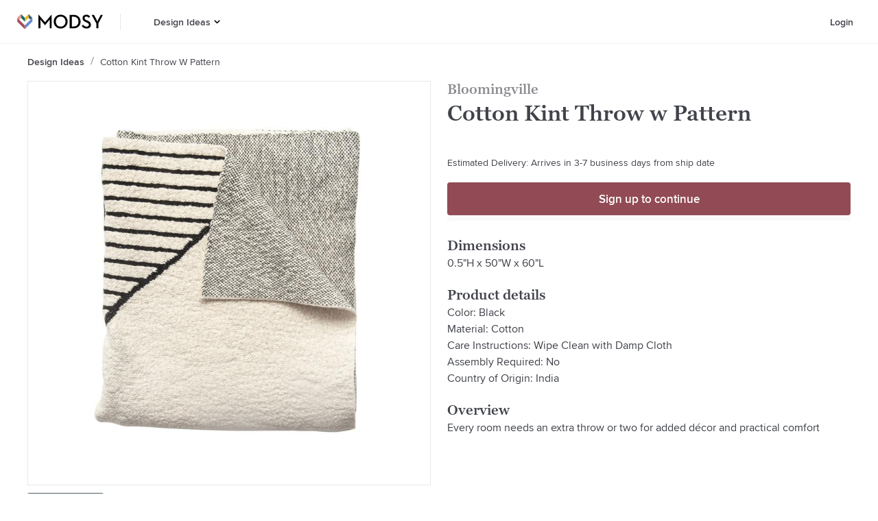

--- FILE ---
content_type: text/html; charset=utf-8
request_url: https://www.modsy.com/products/1534254-bloomingville-cotton-kint-throw-with-pattern-black
body_size: 19085
content:
<!DOCTYPE html><html lang="en-US"><head><link rel="apple-touch-icon" sizes="180x180" href="/_next/static/images/apple-touch-icon-e5d032de7e2f2c617b50512b08ef70e8.png"/><link rel="icon" type="image/png" sizes="32x32" href="/_next/static/images/favicon-32x32-9134631c7027bf03bb4f95f66bd60387.png"/><link rel="icon" type="image/png" sizes="16x16" href="/_next/static/images/favicon-16x16-09dcd03d18fd59aa4e84a61a318913fc.png"/><link rel="icon" sizes="48x48" href="/_next/static/images/favicon-6f6c07371fb79928ba7a1e17b4493b59.ico"/><script async="" data-testid="gtag-script" src="https://www.googletagmanager.com/gtag/js?id=UA-61672052-4"></script><script data-testid="gtag-js" type="text/javascript">
    window.dataLayer = window.dataLayer || [];
    function gtag(){dataLayer.push(arguments);}
    // creates a google analytics cookie that is cross-domain
    // so multiple are not created when we move from one domain to another
    gtag('create', 'UA-61672052-4', 'auto');
    gtag('js', new Date());
    gtag('config', 'UA-61672052-4');
  </script><script data-testid="adwords" type="text/javascript">
      window.gtag('config', 'AW-879442427');
    </script><meta name="apple-itunes-app" content="app-id=1488116301"/><meta name="viewport" content="width=device-width"/><meta charSet="utf-8"/><title>Cotton Kint Throw w Pattern | Modsy</title><meta name="description" content="Shop the Cotton Kint Throw w Pattern at Modsy. Design a room you’ll love with the Bloomingville  today! Handpicked by our expert designers."/><link rel="canonical" href="https://www.modsy.com/products/1534254-bloomingville-cotton-kint-throw-w-pattern"/><meta name="twitter:card" content="summary_large_image"/><meta name="twitter:site" content="@modsy"/><meta property="og:description" content="Shop the Cotton Kint Throw w Pattern at Modsy. Design a room you’ll love with the Bloomingville  today! Handpicked by our expert designers."/><meta property="og:locale" content="en_US"/><meta property="og:site_name" content="Modsy"/><meta property="og:title" content="Cotton Kint Throw w Pattern | Modsy"/><meta property="og:type" content="website"/><meta property="og:url" content="https://www.modsy.com/products/1534254-bloomingville-cotton-kint-throw-w-pattern"/><meta property="og:image" content="https://s3.us-west-2.amazonaws.com/modsy/pimg/7edfc299721a0b6d89f74453d005802e6551c5b686ca26fbbe321d00e6746b44.jpg"/><meta property="og:image:alt" content="Cotton Kint Throw w Pattern"/><meta name="next-head-count" content="15"/><noscript data-n-css=""></noscript><link rel="preload" href="/_next/static/chunks/framework.2b00100446c31aa3947b.js" as="script"/><link rel="preload" href="/_next/static/chunks/cdc1e0e829896402ddf264ba99c69fb64490243e.dfb8f416c6a022658702.js" as="script"/><link rel="preload" href="/_next/static/chunks/70ff0548bf0dfbd0b10ce363e7581bcbf5504ffb.a37dce0e1279f769f04a.js" as="script"/><link rel="preload" href="/_next/static/chunks/600935308d5ad114ac5868a6932962e094c3756d.3f797faebf191c03bff9.js" as="script"/><link rel="preload" href="/_next/static/chunks/ProductDetailsPageView.9a147aa1829ee0a101da.js" as="script"/><link rel="preload" href="/_next/static/chunks/main-a2c09a87ae506d7072f6.js" as="script"/><link rel="preload" href="/_next/static/chunks/webpack-febe9f9372a05fec2349.js" as="script"/><link rel="preload" href="/_next/static/chunks/framework.2b00100446c31aa3947b.js" as="script"/><link rel="preload" href="/_next/static/chunks/942070d7b87560ae2060f5a88d611e0baf92dadf.f308f3a1bb661f432922.js" as="script"/><link rel="preload" href="/_next/static/chunks/0ddba7032b6dfcf6fb503e1cba1c30da4c0047e1.9aaf73718d4a9575d1dd.js" as="script"/><link rel="preload" href="/_next/static/chunks/6f690e2286f19adff831cb39a1872b3445595638.f75358ccbf68128a0a1e.js" as="script"/><link rel="preload" href="/_next/static/chunks/348abd5491b3ffac0031c69d6ae15b586bc06e23.9e8c19045a69c2c51864.js" as="script"/><link rel="preload" href="/_next/static/chunks/70ff0548bf0dfbd0b10ce363e7581bcbf5504ffb.a37dce0e1279f769f04a.js" as="script"/><link rel="preload" href="/_next/static/chunks/b7a21b0a797d81a369602d2f1666655455a36cd5.fad89209f77ef2809033.js" as="script"/><link rel="preload" href="/_next/static/chunks/71a5c57d654b88d71d715321978af8ce1996b4e1.8660b5cf64e47374022e.js" as="script"/><link rel="preload" href="/_next/static/chunks/17e9323bd03e8197cdb735bf13d24c97dd26f78e.7f4a2bb4bad6258243d2.js" as="script"/><link rel="preload" href="/_next/static/chunks/2732728fab4b2931440bce3d41bfc0a135b46a4d.b956319232da0824b7e7.js" as="script"/><link rel="preload" href="/_next/static/chunks/86d30eb49cf716b1110de5c5537418e600be77cb.6c1bfdead25de09a36ca.js" as="script"/><link rel="preload" href="/_next/static/chunks/pages/_app-0322e7b57a01d22dfb8c.js" as="script"/><link rel="preload" href="/_next/static/chunks/24e7c6ff477636de532eb1401f68f9e387e9060a.7ba541f24fe9af8b1d73.js" as="script"/><link rel="preload" href="/_next/static/chunks/d5476b1071ae99d6f33d253d424327a36e136fac.426ae89c2498add77478.js" as="script"/><link rel="preload" href="/_next/static/chunks/5690739f964fd16d83a79394c1602cfc4400e3ec.1e7d13f88a4cecf47fc6.js" as="script"/><link rel="preload" href="/_next/static/chunks/1306ed3e68427247180be6fba6102ea4bd5bec07.88af61407d1037a41fbf.js" as="script"/><link rel="preload" href="/_next/static/chunks/pages/products/%5Bpath%5D-a10cf1ab8b8d56002d95.js" as="script"/><style data-styled="" data-styled-version="5.3.5">.hqeylF{display:-webkit-box;display:-webkit-flex;display:-ms-flexbox;display:flex;}/*!sc*/
data-styled.g41[id="ModsyLogo__StyledLink-sc-1hrcpt4-0"]{content:"hqeylF,"}/*!sc*/
.klrtvL{height:calc(4rem - 1px);width:-webkit-fit-content;width:-moz-fit-content;width:fit-content;background-color:#FFFFFF;border:none;cursor:pointer;padding-left:0.75rem;padding-right:0.75rem;-webkit-transition:all ease 0.2s;transition:all ease 0.2s;display:-webkit-box;display:-webkit-flex;display:-ms-flexbox;display:flex;-webkit-box-pack:center;-webkit-justify-content:center;-ms-flex-pack:center;justify-content:center;-webkit-align-items:center;-webkit-box-align:center;-ms-flex-align:center;align-items:center;}/*!sc*/
.klrtvL:hover{color:#924B54;background-color:transparent;}/*!sc*/
.klrtvL:hover > svg > .hovered--fill{fill:#924B54;}/*!sc*/
.klrtvL:hover > a{color:#924B54;}/*!sc*/
.klrtvL:hover > a > a{color:#924B54;}/*!sc*/
data-styled.g125[id="menus__Container7-sc-ivynte-13"]{content:"klrtvL,"}/*!sc*/
.bMeNlA{display:-webkit-box;display:-webkit-flex;display:-ms-flexbox;display:flex;-webkit-flex-direction:column;-ms-flex-direction:column;flex-direction:column;-webkit-box-pack:center;-webkit-justify-content:center;-ms-flex-pack:center;justify-content:center;height:100%;width:100%;padding-right:0.15625rem;-webkit-text-decoration:none;text-decoration:none;color:#41434A;font-family:"ProximaNova Web",Arial,sans-serif;font-size:0.875rem;font-weight:600;line-height:1.125rem;margin:0;}/*!sc*/
.bMeNlA:active{color:#924B54;background-color:transparent;}/*!sc*/
.bMeNlA:hover{color:#924B54;background-color:transparent;}/*!sc*/
data-styled.g126[id="menus__StyledLink2-sc-ivynte-14"]{content:"bMeNlA,"}/*!sc*/
.fkhxvh{cursor:pointer;padding:0;margin:0;}/*!sc*/
data-styled.g129[id="menus__Container9-sc-ivynte-17"]{content:"fkhxvh,"}/*!sc*/
@font-face{font-display:auto;font-family:"Graphik Web";src:url("/_next/static/chunks/fonts/Graphik-SuperItalic-Web-3346a4afecbed195752f7799d872d4dc.eot");src:url("/_next/static/chunks/fonts/Graphik-SuperItalic-Web-3346a4afecbed195752f7799d872d4dc.eot?#iefix") format("embedded-opentype"),url("/_next/static/chunks/fonts/Graphik-SuperItalic-Web-ba231a68de84748c9f73b58687ac5ac1.woff2") format("woff2"),url("/_next/static/chunks/fonts/Graphik-SuperItalic-Web-d80155363d3bac6a8102a8c175152824.woff") format("woff");font-weight:900;font-style:italic;font-stretch:normal;}/*!sc*/
@font-face{font-display:auto;font-family:"Graphik Web";src:url("/_next/static/chunks/fonts/Graphik-Super-Web-1c073e82741dbea9cc507e0df8268a0d.eot");src:url("/_next/static/chunks/fonts/Graphik-Super-Web-1c073e82741dbea9cc507e0df8268a0d.eot?#iefix") format("embedded-opentype"),url("/_next/static/chunks/fonts/Graphik-Super-Web-e166ef715543ec2b81618628bdeee4d3.woff2") format("woff2"),url("/_next/static/chunks/fonts/Graphik-Super-Web-a0faf02b6aaf9d440adba2f3d9d5f4dc.woff") format("woff");font-weight:900;font-style:normal;font-stretch:normal;}/*!sc*/
@font-face{font-display:auto;font-family:"Graphik Web";src:url("/_next/static/chunks/fonts/Graphik-BlackItalic-Web-a64f9dff5f4ff9bd63b21729577f1e55.eot");src:url("/_next/static/chunks/fonts/Graphik-BlackItalic-Web-a64f9dff5f4ff9bd63b21729577f1e55.eot?#iefix") format("embedded-opentype"),url("/_next/static/chunks/fonts/Graphik-BlackItalic-Web-ff33dc290d787fe907abb9cf0d7eb221.woff2") format("woff2"),url("/_next/static/chunks/fonts/Graphik-BlackItalic-Web-e5725adb9d9f34184e2dd2a334281c78.woff") format("woff");font-weight:800;font-style:italic;font-stretch:normal;}/*!sc*/
@font-face{font-display:auto;font-family:"Graphik Web";src:url("/_next/static/chunks/fonts/Graphik-Black-Web-a6dabc77f3c3a484a5fd80d03329d51a.eot");src:url("/_next/static/chunks/fonts/Graphik-Black-Web-a6dabc77f3c3a484a5fd80d03329d51a.eot?#iefix") format("embedded-opentype"),url("/_next/static/chunks/fonts/Graphik-Black-Web-b772f6cdc2f67ef12a24fa4fa892245e.woff2") format("woff2"),url("/_next/static/chunks/fonts/Graphik-Black-Web-8c5c947a9878cc3290c6d3ba420b7bd2.woff") format("woff");font-weight:800;font-style:normal;font-stretch:normal;}/*!sc*/
@font-face{font-display:auto;font-family:"Graphik Web";src:url("/_next/static/chunks/fonts/Graphik-BoldItalic-Web-48f938d4b44a7801e057707a10324970.eot");src:url("/_next/static/chunks/fonts/Graphik-BoldItalic-Web-48f938d4b44a7801e057707a10324970.eot?#iefix") format("embedded-opentype"),url("/_next/static/chunks/fonts/Graphik-BoldItalic-Web-be11e0fc31b0bb00c7dc031d8fc3ae2f.woff2") format("woff2"),url("/_next/static/chunks/fonts/Graphik-BoldItalic-Web-2e1cc0a736ac9216bb286f61fe190723.woff") format("woff");font-weight:700;font-style:italic;font-stretch:normal;}/*!sc*/
@font-face{font-family:"Graphik Web";src:url("/_next/static/chunks/fonts/Graphik-Bold-Web-597e22517c93621a0190b7d5bea3df01.eot");src:url("/_next/static/chunks/fonts/Graphik-Bold-Web-597e22517c93621a0190b7d5bea3df01.eot?#iefix") format("embedded-opentype"),url("/_next/static/chunks/fonts/Graphik-Bold-Web-951189999dbf97d384283d63b42d9c37.woff2") format("woff2"),url("/_next/static/chunks/fonts/Graphik-Bold-Web-5efdb590401473a81d9cb043246cb1fe.woff") format("woff");font-weight:700;font-style:normal;font-stretch:normal;}/*!sc*/
@font-face{font-display:auto;font-family:"Graphik Web";src:url("/_next/static/chunks/fonts/Graphik-SemiboldItalic-Web-8d0bc26bfafd19edeb54af52f402519e.eot");src:url("/_next/static/chunks/fonts/Graphik-SemiboldItalic-Web-8d0bc26bfafd19edeb54af52f402519e.eot?#iefix") format("embedded-opentype"),url("/_next/static/chunks/fonts/Graphik-SemiboldItalic-Web-6393babf6cff6f4eefb5b879d34a0572.woff2") format("woff2"),url("/_next/static/chunks/fonts/Graphik-SemiboldItalic-Web-50ce55c36d0ed43f56cb6857a7a5fcd7.woff") format("woff");font-weight:600;font-style:italic;font-stretch:normal;}/*!sc*/
@font-face{font-display:auto;font-family:"Graphik Web";src:url("/_next/static/chunks/fonts/Graphik-Semibold-Web-652eb6595835ee53d3c68cfe95790dae.eot");src:url("/_next/static/chunks/fonts/Graphik-Semibold-Web-652eb6595835ee53d3c68cfe95790dae.eot?#iefix") format("embedded-opentype"),url("/_next/static/chunks/fonts/Graphik-Semibold-Web-96881947189342db4514c32c2273709b.woff2") format("woff2"),url("/_next/static/chunks/fonts/Graphik-Semibold-Web-c03841173eb055a5946b84d6dace6aa2.woff") format("woff");font-weight:600;font-style:normal;font-stretch:normal;}/*!sc*/
@font-face{font-display:auto;font-family:"Graphik Web";src:url("/_next/static/chunks/fonts/Graphik-MediumItalic-Web-a30247ac2c890e603d97973fed124548.eot");src:url("/_next/static/chunks/fonts/Graphik-MediumItalic-Web-a30247ac2c890e603d97973fed124548.eot?#iefix") format("embedded-opentype"),url("/_next/static/chunks/fonts/Graphik-MediumItalic-Web-e67580637fd5e816bf549450fde19577.woff2") format("woff2"),url("/_next/static/chunks/fonts/Graphik-MediumItalic-Web-4cf6e6d0da14eca2e7306d67f994243b.woff") format("woff");font-weight:500;font-style:italic;font-stretch:normal;}/*!sc*/
@font-face{font-display:auto;font-family:"Graphik Web";src:url("/_next/static/chunks/fonts/Graphik-Medium-Web-3e35cdc7c2fcf5e652c8b0802961ac75.eot");src:url("/_next/static/chunks/fonts/Graphik-Medium-Web-3e35cdc7c2fcf5e652c8b0802961ac75.eot?#iefix") format("embedded-opentype"),url("/_next/static/chunks/fonts/Graphik-Medium-Web-e04feee7ee0a3af0097f01b9fc804796.woff2") format("woff2"),url("/_next/static/chunks/fonts/Graphik-Medium-Web-036d0cacd59119d4988da21ebdc50b73.woff") format("woff");font-weight:500;font-style:normal;font-stretch:normal;}/*!sc*/
@font-face{font-display:auto;font-family:"Graphik Web";src:url("/_next/static/chunks/fonts/Graphik-RegularItalic-Web-89b56ea5388412f990a3af95709efd25.eot");src:url("/_next/static/chunks/fonts/Graphik-RegularItalic-Web-89b56ea5388412f990a3af95709efd25.eot?#iefix") format("embedded-opentype"),url("/_next/static/chunks/fonts/Graphik-RegularItalic-Web-fa4723f364a1f4a0103f184614b2905c.woff2") format("woff2"),url("/_next/static/chunks/fonts/Graphik-RegularItalic-Web-0a5dd90fdf03694fabbe6d87d004e5a6.woff") format("woff");font-weight:400;font-style:italic;font-stretch:normal;}/*!sc*/
@font-face{font-display:auto;font-family:"Graphik Web";src:url("/_next/static/chunks/fonts/Graphik-Regular-Web-0d390058e9b9ba6ef40125fc3509d98b.eot");src:url("/_next/static/chunks/fonts/Graphik-Regular-Web-0d390058e9b9ba6ef40125fc3509d98b.eot?#iefix") format("embedded-opentype"),url("/_next/static/chunks/fonts/Graphik-Regular-Web-a0aed687e89627e41977da2054260691.woff2") format("woff2"),url("/_next/static/chunks/fonts/Graphik-Regular-Web-631a195c39857afd6e8c9e3f7069e915.woff") format("woff");font-weight:400;font-style:normal;font-stretch:normal;}/*!sc*/
@font-face{font-display:auto;font-family:"Graphik Web";src:url("/_next/static/chunks/fonts/Graphik-LightItalic-Web-bc77d1595041ca02f5aa067b3cbca4e8.eot");src:url("/_next/static/chunks/fonts/Graphik-LightItalic-Web-bc77d1595041ca02f5aa067b3cbca4e8.eot?#iefix") format("embedded-opentype"),url("/_next/static/chunks/fonts/Graphik-LightItalic-Web-d69dcbea1a4b0d07724d249633db73d4.woff2") format("woff2"),url("/_next/static/chunks/fonts/Graphik-LightItalic-Web-8ff32ad542f8879f04c02989c09a9764.woff") format("woff");font-weight:300;font-style:italic;font-stretch:normal;}/*!sc*/
@font-face{font-display:auto;font-family:"Graphik Web";src:url("/_next/static/chunks/fonts/Graphik-Light-Web-efb8cf8a86f3a1277d76fd095ceeb723.eot");src:url("/_next/static/chunks/fonts/Graphik-Light-Web-efb8cf8a86f3a1277d76fd095ceeb723.eot?#iefix") format("embedded-opentype"),url("/_next/static/chunks/fonts/Graphik-Light-Web-36e0153cdc3bd77646c11b8e17796f23.woff2") format("woff2"),url("/_next/static/chunks/fonts/Graphik-Light-Web-7feb239913b5c95501b1cff6f2f354a4.woff") format("woff");font-weight:300;font-style:normal;font-stretch:normal;}/*!sc*/
@font-face{font-display:auto;font-family:"Graphik Web";src:url("/_next/static/chunks/fonts/Graphik-ExtralightItalic-Web-7d6ed2c9b93f21392807320d3cac5842.eot");src:url("/_next/static/chunks/fonts/Graphik-ExtralightItalic-Web-7d6ed2c9b93f21392807320d3cac5842.eot?#iefix") format("embedded-opentype"),url("/_next/static/chunks/fonts/Graphik-ExtralightItalic-Web-edbf52d7148e1ca2946f69899dd973fa.woff2") format("woff2"),url("/_next/static/chunks/fonts/Graphik-ExtralightItalic-Web-a7f8d03ca08c9a3afa0aca0281beee56.woff") format("woff");font-weight:200;font-style:italic;font-stretch:normal;}/*!sc*/
@font-face{font-display:auto;font-family:"Graphik Web";src:url("/_next/static/chunks/fonts/Graphik-Extralight-Web-fa4ce38b59e1a95cc3b3817261582c63.eot");src:url("/_next/static/chunks/fonts/Graphik-Extralight-Web-fa4ce38b59e1a95cc3b3817261582c63.eot?#iefix") format("embedded-opentype"),url("/_next/static/chunks/fonts/Graphik-Extralight-Web-a1ebb6d7eaa42bac66d4a53fcaea214d.woff2") format("woff2"),url("/_next/static/chunks/fonts/Graphik-Extralight-Web-79f3623a1662d91cb0a993f31365daff.woff") format("woff");font-weight:200;font-style:normal;font-stretch:normal;}/*!sc*/
@font-face{font-display:auto;font-family:"Graphik Web";src:url("/_next/static/chunks/fonts/Graphik-ThinItalic-Web-e060e95e9b9d4f8407e63838c241095a.eot");src:url("/_next/static/chunks/fonts/Graphik-ThinItalic-Web-e060e95e9b9d4f8407e63838c241095a.eot?#iefix") format("embedded-opentype"),url("/_next/static/chunks/fonts/Graphik-ThinItalic-Web-5d557fd62544288c124818187f7eb6d3.woff2") format("woff2"),url("/_next/static/chunks/fonts/Graphik-ThinItalic-Web-b9162d8b6cc0e500e19c833fd69a64d8.woff") format("woff");font-weight:100;font-style:italic;font-stretch:normal;}/*!sc*/
@font-face{font-display:auto;font-family:"Graphik Web";src:url("/_next/static/chunks/fonts/Graphik-Thin-Web-0cefe7a129488c2444c2702f3ae60d02.eot");src:url("/_next/static/chunks/fonts/Graphik-Thin-Web-0cefe7a129488c2444c2702f3ae60d02.eot?#iefix") format("embedded-opentype"),url("/_next/static/chunks/fonts/Graphik-Thin-Web-bf1c2def8099283fc7b93810ad8018d3.woff2") format("woff2"),url("/_next/static/chunks/fonts/Graphik-Thin-Web-2e5ddcb7a3a61f6b04e7c010fe4a9e5c.woff") format("woff");font-weight:100;font-style:normal;font-stretch:normal;}/*!sc*/
@font-face{font-display:auto;font-family:"GeorgiaPro Web";src:url("/_next/static/chunks/fonts/georgia-pro-regular-webfont-916ccdab90368076d7ae70d9b51c0f71.woff2") format("woff2"),url("/_next/static/chunks/fonts/georgia-pro-regular-webfont-5d761a1229c5754ae5ab130392d29d36.woff") format("woff");font-weight:400;font-style:normal;}/*!sc*/
@font-face{font-display:auto;font-family:"GeorgiaPro Web";src:url("/_next/static/chunks/fonts/georgia-pro-semibold-webfont-a329cd3e0e580134be3d090a56bc62d0.woff2") format("woff2"),url("/_next/static/chunks/fonts/georgia-pro-semibold-webfont-29f02322911fcab1d2778f116373d003.woff") format("woff");font-weight:600;font-style:normal;}/*!sc*/
@font-face{font-display:auto;font-family:"ProximaNova Web";src:url("/_next/static/chunks/fonts/proximanova-medium-webfont-1c61525074bac3cd645daac7db3f92ee.woff2") format("woff2"),url("/_next/static/chunks/fonts/proximanova-medium-webfont-ec58f0558bab031d7575cb628f78beb1.woff") format("woff");font-weight:500;font-style:normal;}/*!sc*/
@font-face{font-display:auto;font-family:"ProximaNova Web";src:url("/_next/static/chunks/fonts/proximanova-regular-webfont-00e7a1b0f0042e5eea6a2614bd16108b.woff2") format("woff2"),url("/_next/static/chunks/fonts/proximanova-regular-webfont-942d3edb2d3c85a55e931c63f448d0da.woff") format("woff");font-weight:400;font-style:normal;}/*!sc*/
@font-face{font-display:auto;font-family:"ProximaNova Web";src:url("/_next/static/chunks/fonts/proximanova-regularit-webfont-a34c33e1ba69ed3b339d5a9671a8b8b0.woff2") format("woff2"),url("/_next/static/chunks/fonts/proximanova-regularit-webfont-a0a29d99242b0cb54020aac8a7f7c658.woff") format("woff");font-weight:400;font-style:italic;}/*!sc*/
@font-face{font-display:auto;font-family:"ProximaNova Web";src:url("/_next/static/chunks/fonts/proximanova-semibold-webfont-d37695106e6809ed4d84511e4694ff4f.woff2") format("woff2"),url("/_next/static/chunks/fonts/proximanova-semibold-webfont-f92cb73ad1815641e4ea71e81c6a84e0.woff") format("woff");font-weight:600;font-style:normal;}/*!sc*/
*{box-sizing:border-box;font-size:16px;}/*!sc*/
html{line-height:1.15;-webkit-text-size-adjust:100%;}/*!sc*/
body{margin:0;}/*!sc*/
main{display:block;}/*!sc*/
h1{font-size:2em;margin:0.67em 0;}/*!sc*/
hr{box-sizing:content-box;height:0;overflow:visible;}/*!sc*/
pre{font-family:monospace,monospace;font-size:1em;}/*!sc*/
a{background-color:transparent;}/*!sc*/
abbr[title]{border-bottom:none;-webkit-text-decoration:underline;text-decoration:underline;-webkit-text-decoration:underline dotted;text-decoration:underline dotted;}/*!sc*/
b,strong{font-weight:bolder;}/*!sc*/
code,kbd,samp{font-family:monospace,monospace;font-size:1em;}/*!sc*/
small{font-size:80%;}/*!sc*/
sub,sup{font-size:75%;line-height:0;position:relative;vertical-align:baseline;}/*!sc*/
sub{bottom:-0.25em;}/*!sc*/
sup{top:-0.5em;}/*!sc*/
img{border-style:none;}/*!sc*/
button,input,optgroup,select,textarea{font-family:inherit;font-size:100%;line-height:1.15;margin:0;}/*!sc*/
button,input{overflow:visible;}/*!sc*/
button,select{text-transform:none;}/*!sc*/
button,[type="button"],[type="reset"],[type="submit"]{-webkit-appearance:button;}/*!sc*/
button::-moz-focus-inner,[type="button"]::-moz-focus-inner,[type="reset"]::-moz-focus-inner,[type="submit"]::-moz-focus-inner{border-style:none;padding:0;}/*!sc*/
button:-moz-focusring,[type="button"]:-moz-focusring,[type="reset"]:-moz-focusring,[type="submit"]:-moz-focusring{outline:1px dotted ButtonText;}/*!sc*/
fieldset{padding:0.35em 0.75em 0.625em;}/*!sc*/
legend{box-sizing:border-box;color:inherit;display:table;max-width:100%;padding:0;white-space:normal;}/*!sc*/
progress{vertical-align:baseline;}/*!sc*/
textarea{overflow:auto;}/*!sc*/
[type="checkbox"],[type="radio"]{box-sizing:border-box;padding:0;}/*!sc*/
[type="number"]::-webkit-inner-spin-button,[type="number"]::-webkit-outer-spin-button{height:auto;}/*!sc*/
[type="search"]{-webkit-appearance:textfield;outline-offset:-2px;}/*!sc*/
[type="search"]::-webkit-search-decoration{-webkit-appearance:none;}/*!sc*/
::-webkit-file-upload-button{-webkit-appearance:button;font:inherit;}/*!sc*/
details{display:block;}/*!sc*/
summary{display:list-item;}/*!sc*/
template{display:none;}/*!sc*/
[hidden]{display:none;}/*!sc*/
.Graphik-SuperItalic-Web{font-family:"Graphik Web";font-weight:900;font-style:italic;font-stretch:normal;}/*!sc*/
.Graphik-Super-Web{font-family:"Graphik Web";font-weight:900;font-style:normal;font-stretch:normal;}/*!sc*/
.Graphik-BlackItalic-Web{font-family:"Graphik Web";font-weight:800;font-style:italic;font-stretch:normal;}/*!sc*/
.Graphik-Black-Web{font-family:"Graphik Web";font-weight:800;font-style:normal;font-stretch:normal;}/*!sc*/
.Graphik-BoldItalic-Web{font-family:"Graphik Web";font-weight:700;font-style:italic;font-stretch:normal;}/*!sc*/
.Graphik-Bold-Web{font-family:"Graphik Web";font-weight:700;font-style:normal;font-stretch:normal;}/*!sc*/
.Graphik-SemiboldItalic-Web{font-family:"Graphik Web";font-weight:600;font-style:italic;font-stretch:normal;}/*!sc*/
.Graphik-Semibold-Web{font-family:"Graphik Web";font-weight:600;font-style:normal;font-stretch:normal;}/*!sc*/
.Graphik-MediumItalic-Web{font-family:"Graphik Web";font-weight:500;font-style:italic;font-stretch:normal;}/*!sc*/
.Graphik-Medium-Web{font-family:"Graphik Web";font-weight:500;font-style:normal;font-stretch:normal;}/*!sc*/
.Graphik-RegularItalic-Web{font-family:"Graphik Web";font-weight:400;font-style:italic;font-stretch:normal;}/*!sc*/
.Graphik-Regular-Web{font-family:"Graphik Web";font-weight:400;font-style:normal;font-stretch:normal;}/*!sc*/
.Graphik-LightItalic-Web{font-family:"Graphik Web";font-weight:300;font-style:italic;font-stretch:normal;}/*!sc*/
.Graphik-Light-Web{font-family:"Graphik Web";font-weight:300;font-style:normal;font-stretch:normal;}/*!sc*/
.Graphik-ExtralightItalic-Web{font-family:"Graphik Web";font-weight:200;font-style:italic;font-stretch:normal;}/*!sc*/
.Graphik-Extralight-Web{font-family:"Graphik Web";font-weight:200;font-style:normal;font-stretch:normal;}/*!sc*/
.Graphik-ThinItalic-Web{font-family:"Graphik Web";font-weight:100;font-style:italic;font-stretch:normal;}/*!sc*/
.Graphik-Thin-Web{font-family:"Graphik Web";font-weight:100;font-style:normal;font-stretch:normal;}/*!sc*/
data-styled.g196[id="sc-global-cMyPsi1"]{content:"sc-global-cMyPsi1,"}/*!sc*/
.ckpUhP{display:-webkit-box;display:-webkit-flex;display:-ms-flexbox;display:flex;-webkit-flex-direction:column;-ms-flex-direction:column;flex-direction:column;-webkit-box-pack:center;-webkit-justify-content:center;-ms-flex-pack:center;justify-content:center;background-color:#FFFFFF;padding:2.5rem 1.25rem 4rem 1.25rem;}/*!sc*/
@media (min-width:900px){.ckpUhP{-webkit-flex-direction:row;-ms-flex-direction:row;flex-direction:row;padding:3.5rem 6rem 4.5rem 6rem;}}/*!sc*/
data-styled.g197[id="footer__Container-sc-750c13-0"]{content:"ckpUhP,"}/*!sc*/
.cmcmay{margin-bottom:2rem;margin-right:2rem;}/*!sc*/
@media (min-width:900px){.cmcmay{margin-right:4.6875rem;}}/*!sc*/
data-styled.g198[id="footer__LogoContainer-sc-750c13-1"]{content:"cmcmay,"}/*!sc*/
.fzgdCO{display:grid;grid-row-gap:2rem;width:100%;max-width:40rem;grid-template-columns:repeat(2,minmax(0,1fr));}/*!sc*/
data-styled.g199[id="footer__LinkGrid-sc-750c13-2"]{content:"fzgdCO,"}/*!sc*/
.laQcAG{display:-webkit-box;display:-webkit-flex;display:-ms-flexbox;display:flex;-webkit-flex-direction:column;-ms-flex-direction:column;flex-direction:column;-webkit-align-items:flex-start;-webkit-box-align:flex-start;-ms-flex-align:flex-start;align-items:flex-start;}/*!sc*/
data-styled.g200[id="footer__LinkGroup-sc-750c13-3"]{content:"laQcAG,"}/*!sc*/
.eNgcTm{color:#41434A;font-family:"GeorgiaPro Web",Georgia,serif;font-size:1.25rem;font-weight:600;line-height:1.5rem;margin:0 0 0.625rem 0;display:-webkit-inline-box;display:-webkit-inline-flex;display:-ms-inline-flexbox;display:inline-flex;}/*!sc*/
data-styled.g201[id="footer__Title-sc-750c13-4"]{content:"eNgcTm,"}/*!sc*/
.kxTBGr{color:#41434A;font-family:"ProximaNova Web",Arial,sans-serif;font-size:0.875rem;line-height:1.125rem;margin:0 0 0.75rem 0;-webkit-text-decoration:none;text-decoration:none;}/*!sc*/
.kxTBGr:last-child{margin-bottom:0;}/*!sc*/
data-styled.g202[id="footer__Link-sc-750c13-5"]{content:"kxTBGr,"}/*!sc*/
.cYbEVR{color:#41434A;-webkit-flex-shrink:0;-ms-flex-negative:0;flex-shrink:0;font-family:"ProximaNova Web",Arial,sans-serif;font-weight:600;font-size:0.875rem;line-height:1.125rem;-webkit-text-decoration:none;text-decoration:none;text-transform:capitalize;display:-webkit-box;overflow:hidden;text-overflow:ellipsis;line-clamp:1;-webkit-line-clamp:1;-webkit-box-orient:vertical;max-height:8em;}/*!sc*/
.cYbEVP{color:#41434A;-webkit-flex-shrink:0;-ms-flex-negative:0;flex-shrink:0;font-family:"ProximaNova Web",Arial,sans-serif;font-weight:400;font-size:0.875rem;line-height:1.125rem;-webkit-text-decoration:none;text-decoration:none;text-transform:capitalize;display:-webkit-box;overflow:hidden;text-overflow:ellipsis;line-clamp:1;-webkit-line-clamp:1;-webkit-box-orient:vertical;max-height:8em;}/*!sc*/
data-styled.g203[id="crumb__Link-sc-1st8ogb-0"]{content:"cYbEVR,cYbEVP,"}/*!sc*/
.fiTcti{display:none;-webkit-flex-direction:row;-ms-flex-direction:row;flex-direction:row;-webkit-align-items:baseline;-webkit-box-align:baseline;-ms-flex-align:baseline;align-items:baseline;overflow:hidden;padding-top:19px;padding-bottom:19px;}/*!sc*/
@media (min-width:900px){.fiTcti{display:-webkit-box;display:-webkit-flex;display:-ms-flexbox;display:flex;}}/*!sc*/
data-styled.g205[id="breadcrumbs__Container-sc-1y8j29n-0"]{content:"fiTcti,"}/*!sc*/
.bOylGL{display:inline-block;padding:0 0.5rem;margin-top:3px;}/*!sc*/
data-styled.g206[id="breadcrumbs__CrumbSpacer-sc-1y8j29n-1"]{content:"bOylGL,"}/*!sc*/
.clBLvs{width:1.25rem;height:1.100625rem;display:-webkit-box;display:-webkit-flex;display:-ms-flexbox;display:flex;-webkit-flex-direction:column;-ms-flex-direction:column;flex-direction:column;-webkit-box-pack:center;-webkit-justify-content:center;-ms-flex-pack:center;justify-content:center;background:transparent;border:none;cursor:pointer;padding:0;margin:0;}/*!sc*/
.clBLvs:focus{outline:0;}/*!sc*/
.clBLvs span{width:1.25rem;height:0.1875rem;background-color:#000000;border-radius:0.0625rem;-webkit-transition:all ease 0.3s;transition:all ease 0.3s;position:relative;-webkit-transform-origin:0.0625rem;-ms-transform-origin:0.0625rem;transform-origin:0.0625rem;}/*!sc*/
.clBLvs span:first-of-type{-webkit-transform:rotate(0);-ms-transform:rotate(0);transform:rotate(0);}/*!sc*/
.clBLvs span:nth-child(2){margin:0.25rem 0;opacity:1;}/*!sc*/
.clBLvs span:nth-child(3){-webkit-transform:rotate(0);-ms-transform:rotate(0);transform:rotate(0);}/*!sc*/
data-styled.g209[id="HamburgerToggle__StyledHamburger-sc-1h2ha32-0"]{content:"clBLvs,"}/*!sc*/
.jJdBkB{height:calc(4rem - 1px);width:-webkit-fit-content;width:-moz-fit-content;width:fit-content;background-color:#FFFFFF;border:none;cursor:pointer;-webkit-transition:all ease 0.2s;transition:all ease 0.2s;display:-webkit-box;display:-webkit-flex;display:-ms-flexbox;display:flex;-webkit-box-pack:center;-webkit-justify-content:center;-ms-flex-pack:center;justify-content:center;-webkit-align-items:center;-webkit-box-align:center;-ms-flex-align:center;align-items:center;}/*!sc*/
.jJdBkB:hover{color:#924B54;background-color:transparent;}/*!sc*/
.jJdBkB > a{color:#41434A;}/*!sc*/
.jJdBkB > a:hover{color:#924B54;background-color:transparent;}/*!sc*/
data-styled.g225[id="navigation__Container2-sc-1xys7e-4"]{content:"jJdBkB,"}/*!sc*/
.kznHRb{padding-left:0.75rem;padding-right:0.75rem;color:#41434A;font-family:"ProximaNova Web",Arial,sans-serif;font-size:0.875rem;font-weight:600;line-height:1.125rem;margin:0;color:#924B54;display:-webkit-box;display:-webkit-flex;display:-ms-flexbox;display:flex;-webkit-align-items:center;-webkit-box-align:center;-ms-flex-align:center;align-items:center;height:100%;width:100%;-webkit-text-decoration:none;text-decoration:none;}/*!sc*/
data-styled.g226[id="navigation__Link1-sc-1xys7e-5"]{content:"kznHRb,"}/*!sc*/
.kgwoAY{display:-webkit-box;display:-webkit-flex;display:-ms-flexbox;display:flex;-webkit-box-pack:justify;-webkit-justify-content:space-between;-ms-flex-pack:justify;justify-content:space-between;-webkit-align-items:center;-webkit-box-align:center;-ms-flex-align:center;align-items:center;padding:1.5rem;height:4rem;background-color:#FFFFFF;border-bottom:1px solid #F0F0F0;}/*!sc*/
data-styled.g249[id="navigation__Container7-sc-1xys7e-28"]{content:"kgwoAY,"}/*!sc*/
.hePBWh{border-right:0.0625rem solid #E8E8E8;height:1.5rem;margin:0 0.75rem 0 1.5rem;}/*!sc*/
data-styled.g250[id="navigation__VerticalLine1-sc-1xys7e-29"]{content:"hePBWh,"}/*!sc*/
.DVEtL{display:-webkit-box;display:-webkit-flex;display:-ms-flexbox;display:flex;-webkit-flex-direction:row;-ms-flex-direction:row;flex-direction:row;-webkit-align-items:center;-webkit-box-align:center;-ms-flex-align:center;align-items:center;}/*!sc*/
data-styled.g251[id="navigation__NavPrimary3-sc-1xys7e-30"]{content:"DVEtL,"}/*!sc*/
.jcemMx{height:3.75rem;}/*!sc*/
data-styled.g253[id="navigation__StyledModsyLogo1-sc-1xys7e-32"]{content:"jcemMx,"}/*!sc*/
.ZhkQB{display:-webkit-box;display:-webkit-flex;display:-ms-flexbox;display:flex;-webkit-box-pack:justify;-webkit-justify-content:space-between;-ms-flex-pack:justify;justify-content:space-between;-webkit-align-items:center;-webkit-box-align:center;-ms-flex-align:center;align-items:center;padding:1rem;height:3rem;background-color:#FFFFFF;border-bottom:1px solid #F0F0F0;}/*!sc*/
data-styled.g254[id="navigation__Container8-sc-1xys7e-33"]{content:"ZhkQB,"}/*!sc*/
.PPDOY{display:-webkit-box;display:-webkit-flex;display:-ms-flexbox;display:flex;-webkit-flex-direction:row;-ms-flex-direction:row;flex-direction:row;-webkit-align-items:center;-webkit-box-align:center;-ms-flex-align:center;align-items:center;}/*!sc*/
data-styled.g255[id="navigation__NavPrimary4-sc-1xys7e-34"]{content:"PPDOY,"}/*!sc*/
.bdtxIB{margin-left:auto;gap:10px;}/*!sc*/
data-styled.g256[id="navigation__NavSecondary4-sc-1xys7e-35"]{content:"bdtxIB,"}/*!sc*/
.cWeWXh{position:fixed!important;top:auto;width:100%;}/*!sc*/
data-styled.g257[id="navigation__StickyHeader1-sc-1xys7e-36"]{content:"cWeWXh,"}/*!sc*/
.hXuEqn{width:100vw;}/*!sc*/
@media (min-width:900px){.hXuEqn{display:none;}}/*!sc*/
data-styled.g258[id="navigation__HeaderSmallContainer1-sc-1xys7e-37"]{content:"hXuEqn,"}/*!sc*/
@media (max-width:899px){.esKQGZ{display:none;}}/*!sc*/
data-styled.g259[id="navigation__HeaderLargeContainer1-sc-1xys7e-38"]{content:"esKQGZ,"}/*!sc*/
.gzDMte{background-color:#FAFAFA;border:2px solid #FFFFFF;border-radius:2rem;box-shadow:0 .25rem .25rem rgba(0,0,0,0.25);outline:none;cursor:pointer;width:9.8125rem;height:4.25rem;display:-webkit-box;display:-webkit-flex;display:-ms-flexbox;display:flex;-webkit-align-items:center;-webkit-box-align:center;-ms-flex-align:center;align-items:center;}/*!sc*/
@media (max-width:599px){.gzDMte{display:none;}}/*!sc*/
data-styled.g261[id="ZendeskSupportButton__Button-sc-kinnnc-0"]{content:"gzDMte,"}/*!sc*/
.kftKAa{background:#FFFFFF;border-radius:50%;display:-webkit-box;display:-webkit-flex;display:-ms-flexbox;display:flex;-webkit-flex-shrink:0;-ms-flex-negative:0;flex-shrink:0;-webkit-box-pack:center;-webkit-justify-content:center;-ms-flex-pack:center;justify-content:center;-webkit-align-items:center;-webkit-box-align:center;-ms-flex-align:center;align-items:center;width:3.25rem;height:3.25rem;margin-right:0.5rem;}/*!sc*/
data-styled.g262[id="ZendeskSupportButton__IconContainer-sc-kinnnc-1"]{content:"kftKAa,"}/*!sc*/
.erKGPe{color:#41434A;font-family:"ProximaNova Web",Arial,sans-serif;font-size:1.0625rem;font-weight:600;line-height:1.5rem;margin:0;margin-right:1.5rem;}/*!sc*/
data-styled.g264[id="ZendeskSupportButton__Title-sc-kinnnc-3"]{content:"erKGPe,"}/*!sc*/
.hOgrbC{background-color:#FFFFFF;border:1px solid #E8E8E8;border-radius:50%;outline:none;cursor:pointer;width:3.5rem;height:3.5rem;display:-webkit-box;display:-webkit-flex;display:-ms-flexbox;display:flex;-webkit-box-pack:center;-webkit-justify-content:center;-ms-flex-pack:center;justify-content:center;-webkit-align-items:center;-webkit-box-align:center;-ms-flex-align:center;align-items:center;}/*!sc*/
@media (min-width:600px){.hOgrbC{display:none;}}/*!sc*/
data-styled.g265[id="ZendeskSupportButton__Button1-sc-kinnnc-4"]{content:"hOgrbC,"}/*!sc*/
.kHFqHr{padding:auto;}/*!sc*/
data-styled.g266[id="ZendeskSupportButton__Icon1-sc-kinnnc-5"]{content:"kHFqHr,"}/*!sc*/
.gAVHdA{position:absolute;bottom:1rem;-webkit-transition:right 0.2s ease-in-out;transition:right 0.2s ease-in-out;right:24px;z-index:25;display:none;}/*!sc*/
@media (max-width:599px){.gAVHdA{right:24px;}}/*!sc*/
data-styled.g267[id="ZendeskSupportButton__Container-sc-kinnnc-6"]{content:"gAVHdA,"}/*!sc*/
.jDvkZn.header-nextjs{z-index:21;}/*!sc*/
@media (min-width:900px){.jDvkZn.header-nextjs{z-index:21;}}/*!sc*/
data-styled.g268[id="headerLoggedOut__Header-sc-7cgyca-0"]{content:"jDvkZn,"}/*!sc*/
.WZZBH{background-color:#FAFAFA;height:0.5rem;width:100%;}/*!sc*/
.qaqNj{background-color:#FAFAFA;height:0.5rem;width:100%;}/*!sc*/
@media (min-width:900px){.qaqNj{display:none;}}/*!sc*/
data-styled.g269[id="SectionBreak__Spacer-sc-7bgno6-0"]{content:"WZZBH,qaqNj,"}/*!sc*/
.kpUYLJ{display:-webkit-box;display:-webkit-flex;display:-ms-flexbox;display:flex;-webkit-flex-direction:column;-ms-flex-direction:column;flex-direction:column;padding:1rem;}/*!sc*/
@media (min-width:900px){.kpUYLJ{padding:1.5rem 0 1rem 0;}}/*!sc*/
data-styled.g288[id="Availability__Container-sc-1d84elg-0"]{content:"kpUYLJ,"}/*!sc*/
.fTUONj{color:#41434A;font-family:"ProximaNova Web",Arial,sans-serif;font-size:0.875rem;font-weight:400;line-height:1.125rem;margin:0;margin-bottom:0.25rem;}/*!sc*/
data-styled.g292[id="Availability__EstimatedDelivery-sc-1d84elg-4"]{content:"fTUONj,"}/*!sc*/
.dWEzSb{color:#41434A;font-family:"ProximaNova Web",Arial,sans-serif;font-size:0.875rem;font-weight:400;line-height:1.125rem;margin:0;}/*!sc*/
data-styled.g293[id="Availability__SpecialMessaging-sc-1d84elg-5"]{content:"dWEzSb,"}/*!sc*/
.nJNLD{color:#41434A;font-family:"ProximaNova Web",Arial,sans-serif;font-size:1.0625rem;font-weight:600;line-height:1.5rem;margin:0;display:-webkit-box;display:-webkit-flex;display:-ms-flexbox;display:flex;-webkit-align-items:center;-webkit-box-align:center;-ms-flex-align:center;align-items:center;-webkit-box-pack:center;-webkit-justify-content:center;-ms-flex-pack:center;justify-content:center;background-color:#924B54;border:none;border-radius:4px;color:#FFFFFF;outline:none;overflow:hidden;padding:0.5rem 1rem;-webkit-transition:all 300ms;transition:all 300ms;white-space:nowrap;width:100%;padding:0.75rem 1rem;cursor:pointer;}/*!sc*/
.nJNLD svg{margin-left:0.5rem;}/*!sc*/
@media (hover:hover){.nJNLD:hover{background-color:#A84C58;}}/*!sc*/
.nJNLD:active{background-color:#BE585E;}/*!sc*/
data-styled.g294[id="PrimaryButton__Button-sc-9p4jl9-0"]{content:"nJNLD,"}/*!sc*/
.pbQOv{display:-webkit-box;display:-webkit-flex;display:-ms-flexbox;display:flex;-webkit-flex-direction:column;-ms-flex-direction:column;flex-direction:column;margin-bottom:1.25rem;}/*!sc*/
data-styled.g306[id="ListParagraphPDP__Container-sc-8qaeyn-0"]{content:"pbQOv,"}/*!sc*/
.hOcERG{color:#41434A;font-family:"GeorgiaPro Web",Georgia,serif;font-size:1.25rem;font-weight:600;line-height:1.2;margin:0;margin-bottom:0.25rem;}/*!sc*/
data-styled.g307[id="ListParagraphPDP__Heading-sc-8qaeyn-1"]{content:"hOcERG,"}/*!sc*/
.ghvlMf{color:#41434A;font-family:"ProximaNova Web",Arial,sans-serif;font-size:0.875rem;font-weight:400;line-height:1.125rem;margin:0;margin-bottom:0.25rem;}/*!sc*/
@media (min-width:900px){.ghvlMf{color:#41434A;font-family:"ProximaNova Web",Arial,sans-serif;font-size:1rem;font-weight:400;line-height:1.25;margin:0;margin-bottom:0.25rem;}}/*!sc*/
data-styled.g308[id="ListParagraphPDP__Detail-sc-8qaeyn-2"]{content:"ghvlMf,"}/*!sc*/
.hCySYi{color:#41434A;font-family:"GeorgiaPro Web",Georgia,serif;font-size:1.25rem;font-weight:600;line-height:1.2;margin:0;}/*!sc*/
data-styled.g310[id="LongParagraphPDP__Heading-sc-1fpjeik-1"]{content:"hCySYi,"}/*!sc*/
.iUAMoT{color:#41434A;font-family:"ProximaNova Web",Arial,sans-serif;font-size:0.875rem;font-weight:400;line-height:1.125rem;margin:0;white-space:pre-wrap;padding-top:0.25rem;display:-webkit-box;overflow:hidden;text-overflow:ellipsis;line-clamp:5;-webkit-line-clamp:5;-webkit-box-orient:vertical;max-height:8em;}/*!sc*/
@media (min-width:900px){.iUAMoT{color:#41434A;font-family:"ProximaNova Web",Arial,sans-serif;font-size:1rem;font-weight:400;line-height:1.25;margin:0;}}/*!sc*/
data-styled.g311[id="LongParagraphPDP__Paragraph-sc-1fpjeik-2"]{content:"iUAMoT,"}/*!sc*/
.bCYirW{display:-webkit-box;display:-webkit-flex;display:-ms-flexbox;display:flex;-webkit-flex-direction:column;-ms-flex-direction:column;flex-direction:column;padding:1.5rem 1rem;}/*!sc*/
@media (min-width:900px){.bCYirW{padding:1.5rem 0;}}/*!sc*/
data-styled.g314[id="PhysicalDetailsAndOverviewPDP__Container-sc-1l0m1cm-0"]{content:"bCYirW,"}/*!sc*/
.ggEfRy{display:-webkit-box;display:-webkit-flex;display:-ms-flexbox;display:flex;-webkit-flex-direction:column;-ms-flex-direction:column;flex-direction:column;padding:1rem;}/*!sc*/
@media (min-width:900px){.ggEfRy{padding:0;}}/*!sc*/
data-styled.g315[id="PrimaryInfoPDP__Container-sc-15o7u5t-0"]{content:"ggEfRy,"}/*!sc*/
.jEjYFI{color:#41434A;font-family:"GeorgiaPro Web",Georgia,serif;font-size:1.0625rem;font-weight:600;line-height:1.5rem;margin:0;color:#8B8C90 !important;}/*!sc*/
@media (min-width:900px){.jEjYFI{color:#41434A;font-family:"GeorgiaPro Web",Georgia,serif;font-size:1.25rem;font-weight:600;line-height:1.2;margin:0;margin-bottom:0.125rem;}}/*!sc*/
data-styled.g316[id="PrimaryInfoPDP__Source-sc-15o7u5t-1"]{content:"jEjYFI,"}/*!sc*/
.eJzVtF{color:#41434A;font-family:"GeorgiaPro Web",Georgia,serif;font-size:1.6875rem;font-weight:600;line-height:2rem;margin:0;margin-bottom:0.125rem;}/*!sc*/
@media (min-width:900px){.eJzVtF{color:#41434A;font-family:"GeorgiaPro Web",Georgia,serif;font-size:2rem;font-weight:600;line-height:1.25;margin:0;margin-bottom:0.5rem;}}/*!sc*/
data-styled.g317[id="PrimaryInfoPDP__Name-sc-15o7u5t-2"]{content:"eJzVtF,"}/*!sc*/
.LYtOs{display:-webkit-box;display:-webkit-flex;display:-ms-flexbox;display:flex;-webkit-align-items:baseline;-webkit-box-align:baseline;-ms-flex-align:baseline;align-items:baseline;margin-bottom:0.25rem;}/*!sc*/
@media (min-width:900px){.LYtOs{margin-bottom:0.75rem;}}/*!sc*/
data-styled.g318[id="PrimaryInfoPDP__Pricing-sc-15o7u5t-3"]{content:"LYtOs,"}/*!sc*/
.NTKxA{color:#41434A;font-family:"ProximaNova Web",Arial,sans-serif;font-size:1.0625rem;font-weight:600;line-height:1.5rem;margin:0;color:#41434A;margin-right:0.25rem;}/*!sc*/
@media (min-width:900px){.NTKxA{color:#41434A;font-family:"ProximaNova Web",Arial,sans-serif;font-size:1.25rem;font-weight:600;line-height:1.2;margin:0;color:#41434A;margin-right:0.5rem;}}/*!sc*/
data-styled.g319[id="PrimaryInfoPDP__Price-sc-15o7u5t-4"]{content:"NTKxA,"}/*!sc*/
.ysZQh{height:0;padding-bottom:100%;width:100%;background-color:#FFFFFF;position:relative;display:-webkit-box;display:-webkit-flex;display:-ms-flexbox;display:flex;-webkit-align-items:center;-webkit-box-align:center;-ms-flex-align:center;align-items:center;-webkit-box-pack:center;-webkit-justify-content:center;-ms-flex-pack:center;justify-content:center;}/*!sc*/
data-styled.g332[id="ProductImage__OneByOneAspectRatioContainer-sc-1pa4dwc-0"]{content:"ysZQh,"}/*!sc*/
.kmrvUd{position:absolute;top:0;left:0;width:100%;height:100%;object-fit:contain;}/*!sc*/
data-styled.g333[id="ProductImage__Image-sc-1pa4dwc-1"]{content:"kmrvUd,"}/*!sc*/
.tbjGm{position:relative;width:100%;height:0;padding-bottom:100%;}/*!sc*/
data-styled.g337[id="StackedProductImageCarousel__Container-sc-mgjq2m-0"]{content:"tbjGm,"}/*!sc*/
.bOSRnv{position:absolute;top:0;left:0;height:100%;width:100%;}/*!sc*/
data-styled.g338[id="StackedProductImageCarousel__Animated-sc-mgjq2m-1"]{content:"bOSRnv,"}/*!sc*/
.fDMRwo{border-bottom:1px solid #E8E8E8;}/*!sc*/
data-styled.g339[id="StackedProductImageCarousel__MainProductImage-sc-mgjq2m-2"]{content:"fDMRwo,"}/*!sc*/
.bCZSfe{position:absolute;left:50%;bottom:0.5rem;-webkit-transform:translateX(-50%);-ms-transform:translateX(-50%);transform:translateX(-50%);display:grid;grid-auto-flow:column;grid-column-gap:0.5rem;}/*!sc*/
data-styled.g341[id="StackedProductImageCarousel__Dots-sc-mgjq2m-4"]{content:"bCZSfe,"}/*!sc*/
.bGKdGv{height:0.5rem;width:0.5rem;background-color:#E8E8E8;border-radius:50%;background-color:#4E6067;}/*!sc*/
data-styled.g342[id="StackedProductImageCarousel__Dot-sc-mgjq2m-5"]{content:"bGKdGv,"}/*!sc*/
.flTUlF{-webkit-appearance:none;-moz-appearance:none;appearance:none;border:none;outline:none;height:0;padding-bottom:calc(100% - 0.1875rem);width:100%;background-color:#FFFFFF;border:1px solid #E8E8E8;border-radius:4px;cursor:pointer;position:relative;border-color:#FFFFFF;}/*!sc*/
.flTUlF::after{content:'';position:absolute;top:-2px;left:-2px;width:100%;height:100%;border:2px solid #4E6067;border-radius:4px;}/*!sc*/
data-styled.g345[id="UnsegmentedControlWithImageOnly__Button-sc-1ajinsl-0"]{content:"flTUlF,"}/*!sc*/
.kzTiRU{position:absolute;top:0.125rem;left:0.125rem;width:calc(100% - 0.25rem);height:calc(100% - 0.25rem);object-fit:contain;border-radius:4px;}/*!sc*/
data-styled.g346[id="UnsegmentedControlWithImageOnly__Image-sc-1ajinsl-1"]{content:"kzTiRU,"}/*!sc*/
.imeTNi{position:-webkit-sticky;position:sticky;top:0;}/*!sc*/
data-styled.g347[id="ThumbnailProductImageCarousel__Container-sc-cw3mbw-0"]{content:"imeTNi,"}/*!sc*/
.egZXvb{border:1px solid #E8E8E8;}/*!sc*/
data-styled.g348[id="ThumbnailProductImageCarousel__HeroImage-sc-cw3mbw-1"]{content:"egZXvb,"}/*!sc*/
.FWrDe{display:grid;grid-template-columns:repeat(5,1fr);grid-gap:0.5rem;margin-top:0.75rem;}/*!sc*/
data-styled.g349[id="ThumbnailProductImageCarousel__ThumbnailsGrid-sc-cw3mbw-2"]{content:"FWrDe,"}/*!sc*/
.tvpjw{display:-webkit-box;display:-webkit-flex;display:-ms-flexbox;display:flex;-webkit-flex-direction:column;-ms-flex-direction:column;flex-direction:column;}/*!sc*/
data-styled.g377[id="ProductDetailsPage__PDPWrapper-sc-1dd3yqh-0"]{content:"tvpjw,"}/*!sc*/
.gPMagN{display:-webkit-box;display:-webkit-flex;display:-ms-flexbox;display:flex;-webkit-flex-direction:row;-ms-flex-direction:row;flex-direction:row;width:100%;max-width:90rem;margin:0 auto;padding:0 2.5rem 0;}/*!sc*/
@media (max-width:899px){.gPMagN{padding:0;}}/*!sc*/
data-styled.g378[id="ProductDetailsPage__PDPGrid-sc-1dd3yqh-1"]{content:"gPMagN,"}/*!sc*/
.iOxRno{display:-webkit-box;display:-webkit-flex;display:-ms-flexbox;display:flex;-webkit-flex-direction:column;-ms-flex-direction:column;flex-direction:column;width:49%;margin-left:1%;}/*!sc*/
@media (max-width:899px){.iOxRno{width:100%;}}/*!sc*/
data-styled.g379[id="ProductDetailsPage__MainContent-sc-1dd3yqh-2"]{content:"iOxRno,"}/*!sc*/
.JJKdm{width:100%;}/*!sc*/
@media (min-width:900px){.JJKdm{width:49%;margin-right:1%;}}/*!sc*/
@media (max-width:899px){.JJKdm{display:none;}}/*!sc*/
data-styled.g381[id="ProductDetailsPage__LeftContent-sc-1dd3yqh-4"]{content:"JJKdm,"}/*!sc*/
.ffwDqr{display:-webkit-box;display:-webkit-flex;display:-ms-flexbox;display:flex;-webkit-flex-direction:column;-ms-flex-direction:column;flex-direction:column;padding:0 2.5rem 3rem;max-width:90rem;margin:0 auto;overflow:auto;width:100%;}/*!sc*/
@media (max-width:899px){.ffwDqr{padding:0 0 4rem;}}/*!sc*/
data-styled.g382[id="ProductDetailsPage__BottomContent-sc-1dd3yqh-5"]{content:"ffwDqr,"}/*!sc*/
@media (max-width:899px){.kSTCha{display:none;}}/*!sc*/
data-styled.g383[id="ProductDetailsPage__SignUpToContinueButtonDesktop-sc-1dd3yqh-6"]{content:"kSTCha,"}/*!sc*/
.heTcHm{width:calc(100% - 2rem);margin:0 auto;margin-bottom:1rem;}/*!sc*/
@media (min-width:900px){.heTcHm{display:none;}}/*!sc*/
data-styled.g384[id="ProductDetailsPage__SignUpToContinueButtonMobile-sc-1dd3yqh-7"]{content:"heTcHm,"}/*!sc*/
@media (min-width:900px){.knIJgL{display:none;}}/*!sc*/
data-styled.g385[id="ProductDetailsPage__StackedImageCarousel-sc-1dd3yqh-8"]{content:"knIJgL,"}/*!sc*/
.eJIoJm{margin:0 auto;overflow:auto;padding-top:48px;}/*!sc*/
@media (min-width:900px){.eJIoJm{padding-top:60px;}}/*!sc*/
.eJIoJm > div:first-of-type{padding-left:2.5rem;padding-right:2.5rem;max-width:90rem;margin:0 auto;}/*!sc*/
data-styled.g386[id="productDetailsPageview__Container-sc-1xxjmri-0"]{content:"eJIoJm,"}/*!sc*/
</style></head><body><div id="__next"><script type="application/ld+json">{"@context":"https://schema.org","@type":"BreadcrumbList","itemListElement":[{"@type":"ListItem","position":1,"item":{"@id":"https://www.modsy.comhttps://www.modsy.com/products/1534254-bloomingville-cotton-kint-throw-w-pattern","name":"Cotton Kint Throw w Pattern"}}]}</script><script type="application/ld+json">{"@context":"https://schema.org","@type":"WebSite","url":"https://www.modsy.com/"}</script><header class="navigation__StickyHeader1-sc-1xys7e-36 cWeWXh headerLoggedOut__Header-sc-7cgyca-0 jDvkZn header-nextjs" data-testid="header-logged-in" id=""><div id="header-small" data-testid="header-small" class="navigation__HeaderSmallContainer1-sc-1xys7e-37 hXuEqn"><nav class="navigation__Container8-sc-1xys7e-33 ZhkQB"><div class="navigation__NavPrimary4-sc-1xys7e-34 PPDOY"><a href="/design-ideas" class="ModsyLogo__StyledLink-sc-1hrcpt4-0 hqeylF"><svg role="img" class="" style="cursor:pointer;margin:0 0.5rem 0 0" viewBox="0 0 127 23" width="90px" height="30" fill="none" xmlns="http://www.w3.org/2000/svg" data-testid="modsy-logo" aria-labelledby="modsy-logo-title-small modsy-logo-desc-small"><title id="modsy-logo-title-small">Go to modsy homepage</title><desc id="modsy-logo-desc-small">Logo to redirect to modsy homepage</desc><path d="M31.9692 0.939392H32.2875L41.6939 11.9556L51.013 0.939392H51.3313V20.8559H48.408V10.6237C48.408 9.55161 48.5235 7.87026 48.5235 7.81122C48.4669 7.87026 47.5404 9.28949 46.7577 10.1585L41.8094 16.1306H41.4628L36.5121 10.1585C35.7884 9.31783 34.8619 7.92693 34.777 7.81122C34.777 7.87026 34.8925 9.55161 34.8925 10.6237V20.8583H31.9692V0.939392Z" fill="black"></path><path d="M54.2856 10.9988C54.2856 5.11409 58.8002 0.880005 64.444 0.880005C70.0596 0.880005 74.5741 5.11173 74.5741 10.9988C74.5741 16.8836 70.0596 21.1177 64.444 21.1177C58.8002 21.1177 54.2856 16.8859 54.2856 10.9988ZM71.4481 10.9988C71.4481 6.79545 68.5531 3.63582 64.444 3.63582C60.3349 3.63582 57.4117 6.79545 57.4117 10.9988C57.4117 15.2022 60.3349 18.3618 64.444 18.3618C68.5531 18.3618 71.4481 15.2046 71.4481 10.9988Z" fill="black"></path><path d="M77.6011 1.14209H83.0139C89.3225 1.14209 93.5188 5.08572 93.5188 10.9988C93.5188 16.9142 89.3508 20.8555 83.0139 20.8555H77.6011V1.14209ZM82.8111 18.1611C87.9339 18.1611 90.3362 15.2045 90.3362 11.0012C90.3362 6.79777 87.9339 3.84123 82.8111 3.84123H80.6705V18.1611H82.8111Z" fill="black"></path><path d="M95.0933 17.0301L97.6111 15.6392C98.5375 17.1765 99.7234 18.3926 102.126 18.3926C104.122 18.3926 105.542 17.3205 105.542 15.6958C105.542 13.9861 104.384 13.2328 102.241 12.2741L100.94 11.6955C98.0755 10.4203 96.338 8.97041 96.338 5.92649C96.338 2.99829 98.5941 0.910767 101.866 0.910767C104.471 0.910767 106.237 1.89785 107.423 4.01372L105.021 5.49199C104.269 4.1861 103.399 3.57921 101.866 3.57921C100.303 3.57921 99.3202 4.5356 99.3202 5.86982C99.3202 7.34809 100.159 8.01402 102.156 8.8854L103.429 9.46631C106.786 10.9446 108.58 12.5102 108.58 15.6699C108.58 19.1199 105.888 21.1201 102.185 21.1201C98.4503 21.1177 96.1919 19.2616 95.0933 17.0301Z" fill="black"></path><path d="M116.393 13.6389L109.533 1.14441H112.977L116.768 8.24766C117.318 9.31976 117.954 11.0602 117.954 11.0602C117.954 11.0602 118.591 9.35046 119.14 8.24766L122.846 1.14441H126L119.461 13.4358V20.8578H116.393V13.6389Z" fill="black"></path><path d="M12.1689 5.52501V11.0191L17.6689 5.49409V0L12.1689 5.52501Z" fill="#ECBC13"></path><path d="M17.6689 0V5.49409L20.4249 8.26254L23.1689 5.525L17.6689 0Z" fill="#415B82"></path><path d="M23.1689 5.5249L12.1689 16.5059V22L23.1689 11.019V11.0166V5.5249Z" fill="#698CCF"></path><path d="M12.1689 5.52501V11.0191L6.66895 5.49409V0L12.1689 5.52501Z" fill="#0E7065"></path><path d="M6.66891 0.000183105V5.49427L3.91294 8.26272L1.16895 5.52519L6.66891 0.000183105Z" fill="#EB9494"></path><path d="M1.16895 5.5249L12.1689 16.5059V22L1.16895 11.019V11.0166V5.5249Z" fill="#A84C58"></path></svg></a></div><div class="navigation__NavPrimary4-sc-1xys7e-34 navigation__NavSecondary4-sc-1xys7e-35 PPDOY bdtxIB"><div style="width:24px;height:24px;display:flex;justify-content:center;align-items:center"><button aria-label="Toggle menu" aria-expanded="false" aria-controls="mobile-drawer" class="HamburgerToggle__StyledHamburger-sc-1h2ha32-0 clBLvs"><span></span><span></span><span></span></button></div></div></nav></div><div class="navigation__HeaderLargeContainer1-sc-1xys7e-38 esKQGZ"><nav class="navigation__Container7-sc-1xys7e-28 kgwoAY"><div class="navigation__NavPrimary3-sc-1xys7e-30 DVEtL"><a href="/design-ideas" class="ModsyLogo__StyledLink-sc-1hrcpt4-0 hqeylF"><svg role="img" class="navigation__StyledModsyLogo1-sc-1xys7e-32 jcemMx" style="cursor:pointer;margin:0" viewBox="0 0 127 23" width="127px" height="30" fill="none" xmlns="http://www.w3.org/2000/svg" data-testid="modsy-logo" aria-labelledby="modsy-logo-title- modsy-logo-desc-"><title id="modsy-logo-title-">Go to modsy homepage</title><desc id="modsy-logo-desc-">Logo to redirect to modsy homepage</desc><path d="M31.9692 0.939392H32.2875L41.6939 11.9556L51.013 0.939392H51.3313V20.8559H48.408V10.6237C48.408 9.55161 48.5235 7.87026 48.5235 7.81122C48.4669 7.87026 47.5404 9.28949 46.7577 10.1585L41.8094 16.1306H41.4628L36.5121 10.1585C35.7884 9.31783 34.8619 7.92693 34.777 7.81122C34.777 7.87026 34.8925 9.55161 34.8925 10.6237V20.8583H31.9692V0.939392Z" fill="black"></path><path d="M54.2856 10.9988C54.2856 5.11409 58.8002 0.880005 64.444 0.880005C70.0596 0.880005 74.5741 5.11173 74.5741 10.9988C74.5741 16.8836 70.0596 21.1177 64.444 21.1177C58.8002 21.1177 54.2856 16.8859 54.2856 10.9988ZM71.4481 10.9988C71.4481 6.79545 68.5531 3.63582 64.444 3.63582C60.3349 3.63582 57.4117 6.79545 57.4117 10.9988C57.4117 15.2022 60.3349 18.3618 64.444 18.3618C68.5531 18.3618 71.4481 15.2046 71.4481 10.9988Z" fill="black"></path><path d="M77.6011 1.14209H83.0139C89.3225 1.14209 93.5188 5.08572 93.5188 10.9988C93.5188 16.9142 89.3508 20.8555 83.0139 20.8555H77.6011V1.14209ZM82.8111 18.1611C87.9339 18.1611 90.3362 15.2045 90.3362 11.0012C90.3362 6.79777 87.9339 3.84123 82.8111 3.84123H80.6705V18.1611H82.8111Z" fill="black"></path><path d="M95.0933 17.0301L97.6111 15.6392C98.5375 17.1765 99.7234 18.3926 102.126 18.3926C104.122 18.3926 105.542 17.3205 105.542 15.6958C105.542 13.9861 104.384 13.2328 102.241 12.2741L100.94 11.6955C98.0755 10.4203 96.338 8.97041 96.338 5.92649C96.338 2.99829 98.5941 0.910767 101.866 0.910767C104.471 0.910767 106.237 1.89785 107.423 4.01372L105.021 5.49199C104.269 4.1861 103.399 3.57921 101.866 3.57921C100.303 3.57921 99.3202 4.5356 99.3202 5.86982C99.3202 7.34809 100.159 8.01402 102.156 8.8854L103.429 9.46631C106.786 10.9446 108.58 12.5102 108.58 15.6699C108.58 19.1199 105.888 21.1201 102.185 21.1201C98.4503 21.1177 96.1919 19.2616 95.0933 17.0301Z" fill="black"></path><path d="M116.393 13.6389L109.533 1.14441H112.977L116.768 8.24766C117.318 9.31976 117.954 11.0602 117.954 11.0602C117.954 11.0602 118.591 9.35046 119.14 8.24766L122.846 1.14441H126L119.461 13.4358V20.8578H116.393V13.6389Z" fill="black"></path><path d="M12.1689 5.52501V11.0191L17.6689 5.49409V0L12.1689 5.52501Z" fill="#ECBC13"></path><path d="M17.6689 0V5.49409L20.4249 8.26254L23.1689 5.525L17.6689 0Z" fill="#415B82"></path><path d="M23.1689 5.5249L12.1689 16.5059V22L23.1689 11.019V11.0166V5.5249Z" fill="#698CCF"></path><path d="M12.1689 5.52501V11.0191L6.66895 5.49409V0L12.1689 5.52501Z" fill="#0E7065"></path><path d="M6.66891 0.000183105V5.49427L3.91294 8.26272L1.16895 5.52519L6.66891 0.000183105Z" fill="#EB9494"></path><path d="M1.16895 5.5249L12.1689 16.5059V22L1.16895 11.019V11.0166V5.5249Z" fill="#A84C58"></path></svg></a><span role="img" aria-label="separator" class="navigation__VerticalLine1-sc-1xys7e-29 hePBWh"></span><div class="navigation__Container2-sc-1xys7e-4 jJdBkB"><a href="/design-style-quiz/" class="navigation__Link1-sc-1xys7e-5 kznHRb"></a></div><ul data-testid="Design Ideas" class="menus__Container9-sc-ivynte-17 fkhxvh"><li class="menus__Container7-sc-ivynte-13 klrtvL"><a href="/design-ideas" class="menus__StyledLink2-sc-ivynte-14 bMeNlA">Design Ideas</a><svg style="cursor:pointer" width=".75rem" data-testid="chevron-down" viewBox="0 0 16 16" fill="none" xmlns="http://www.w3.org/2000/svg" role="button"><path class="hovered--fill" d="M7.53366 11.8727L2.19318 6.69533C1.93561 6.44563 1.93561 6.0408 2.19318 5.79113L2.81606 5.18727C3.07318 4.93799 3.48991 4.93752 3.74765 5.1862L8.00001 9.28939L12.2524 5.1862C12.5101 4.93752 12.9268 4.93799 13.1839 5.18727L13.8068 5.79113C14.0644 6.04083 14.0644 6.44566 13.8068 6.69533L8.46637 11.8727C8.2088 12.1224 7.79122 12.1224 7.53366 11.8727Z" fill="#000000"></path></svg></li></ul></div><div class="navigation__NavPrimary3-sc-1xys7e-30 navigation__NavSecondary3-sc-1xys7e-31 DVEtL gEhOKs"><div class="navigation__Container2-sc-1xys7e-4 jJdBkB"><a href="/login" class="navigation__Link1-sc-1xys7e-5 kznHRb">Login</a></div></div></nav></div></header><div class="ZendeskSupportButton__Container-sc-kinnnc-6 gAVHdA" id="zendesk-support-button"><button class="ZendeskSupportButton__Button-sc-kinnnc-0 gzDMte"><div class="ZendeskSupportButton__IconContainer-sc-kinnnc-1 kftKAa"><svg class="ZendeskSupportButton__Icon-sc-kinnnc-2 iSRPeg" width="25px" height="24px" viewBox="0 0 26 26" fill="none" xmlns="http://www.w3.org/2000/svg"><path d="M22.8986 11.8401V10.7521C22.8986 8.12718 21.8558 5.60974 19.9997 3.75362C18.1436 1.8975 15.6261 0.854736 13.0012 0.854736C10.3762 0.854736 7.85876 1.8975 6.00263 3.75362C4.14651 5.60974 3.10375 8.12718 3.10375 10.7521V11.8401C2.22434 12.1405 1.47994 12.743 1.00292 13.5405C0.525888 14.3381 0.347144 15.2789 0.498464 16.1958C0.649784 17.1127 1.12136 17.9462 1.82935 18.5482C2.53734 19.1501 3.43586 19.4815 4.36515 19.4833H5.24575C5.4261 19.4833 5.59906 19.4117 5.72658 19.2842C5.85411 19.1566 5.92575 18.9837 5.92575 18.8033V12.3195C5.92575 12.1392 5.85411 11.9662 5.72658 11.8387C5.59906 11.7112 5.4261 11.6395 5.24575 11.6395H4.46375V10.7521C4.46375 8.48788 5.36323 6.31636 6.9643 4.71528C8.56537 3.11421 10.7369 2.21474 13.0012 2.21474C15.2654 2.21474 17.4369 3.11421 19.038 4.71528C20.6391 6.31636 21.5386 8.48788 21.5386 10.7521V11.6395H20.7566C20.5762 11.6395 20.4032 11.7112 20.2757 11.8387C20.1482 11.9662 20.0766 12.1392 20.0766 12.3195V18.8135C20.0776 18.9385 20.113 19.0608 20.179 19.167C20.245 19.2732 20.3389 19.3591 20.4506 19.4153C19.9176 20.3661 19.2092 21.2071 18.363 21.8939C18.145 21.4618 17.8096 21.0998 17.3952 20.8496C16.9808 20.5994 16.5043 20.4712 16.0204 20.4795H14.9188C14.2307 20.4804 13.571 20.7539 13.0842 21.2401C12.5973 21.7264 12.323 22.3857 12.3212 23.0737V24.2943C12.318 24.3226 12.318 24.3511 12.3212 24.3793C12.3179 24.4064 12.3179 24.4338 12.3212 24.4609C12.3212 24.6413 12.3928 24.8142 12.5203 24.9418C12.6478 25.0693 12.8208 25.1409 13.0012 25.1409C14.8777 25.1386 16.715 24.6034 18.2992 23.5976C19.8835 22.5918 21.1495 21.1568 21.95 19.4595C22.8499 19.3874 23.6974 19.0072 24.3496 18.383C25.0018 17.7587 25.4188 16.9287 25.5302 16.0328C25.6417 15.1369 25.4407 14.23 24.9613 13.465C24.4819 12.7 23.7534 12.1237 22.8986 11.8333V11.8401ZM4.56575 12.9995V18.1335H4.36515C3.68434 18.1335 3.03141 17.8631 2.55001 17.3817C2.0686 16.9003 1.79815 16.2473 1.79815 15.5665C1.79815 14.8857 2.0686 14.2328 2.55001 13.7514C3.03141 13.27 3.68434 12.9995 4.36515 12.9995H4.56575ZM13.6812 23.7537V23.0737C13.6821 22.7461 13.8128 22.4322 14.0448 22.2008C14.2768 21.9695 14.5911 21.8395 14.9188 21.8395H16.0204C16.2835 21.8242 16.5441 21.8976 16.7605 22.048C16.9769 22.1984 17.1365 22.4172 17.2138 22.6691C16.1305 23.2866 14.9242 23.657 13.6812 23.7537ZM21.6372 18.1233H21.4366V12.9995H21.6372C22.318 12.9995 22.9709 13.27 23.4523 13.7514C23.9337 14.2328 24.2042 14.8857 24.2042 15.5665C24.2042 16.2473 23.9337 16.9003 23.4523 17.3817C22.9709 17.8631 22.318 18.1335 21.6372 18.1335V18.1233Z" fill="#41434A"></path></svg></div><h5 class="ZendeskSupportButton__Title-sc-kinnnc-3 erKGPe">Support</h5></button><button class="ZendeskSupportButton__Button1-sc-kinnnc-4 hOgrbC"><svg class="ZendeskSupportButton__Icon1-sc-kinnnc-5 kHFqHr" width="27px" height="26px" viewBox="0 0 26 26" fill="none" xmlns="http://www.w3.org/2000/svg"><path d="M22.8986 11.8401V10.7521C22.8986 8.12718 21.8558 5.60974 19.9997 3.75362C18.1436 1.8975 15.6261 0.854736 13.0012 0.854736C10.3762 0.854736 7.85876 1.8975 6.00263 3.75362C4.14651 5.60974 3.10375 8.12718 3.10375 10.7521V11.8401C2.22434 12.1405 1.47994 12.743 1.00292 13.5405C0.525888 14.3381 0.347144 15.2789 0.498464 16.1958C0.649784 17.1127 1.12136 17.9462 1.82935 18.5482C2.53734 19.1501 3.43586 19.4815 4.36515 19.4833H5.24575C5.4261 19.4833 5.59906 19.4117 5.72658 19.2842C5.85411 19.1566 5.92575 18.9837 5.92575 18.8033V12.3195C5.92575 12.1392 5.85411 11.9662 5.72658 11.8387C5.59906 11.7112 5.4261 11.6395 5.24575 11.6395H4.46375V10.7521C4.46375 8.48788 5.36323 6.31636 6.9643 4.71528C8.56537 3.11421 10.7369 2.21474 13.0012 2.21474C15.2654 2.21474 17.4369 3.11421 19.038 4.71528C20.6391 6.31636 21.5386 8.48788 21.5386 10.7521V11.6395H20.7566C20.5762 11.6395 20.4032 11.7112 20.2757 11.8387C20.1482 11.9662 20.0766 12.1392 20.0766 12.3195V18.8135C20.0776 18.9385 20.113 19.0608 20.179 19.167C20.245 19.2732 20.3389 19.3591 20.4506 19.4153C19.9176 20.3661 19.2092 21.2071 18.363 21.8939C18.145 21.4618 17.8096 21.0998 17.3952 20.8496C16.9808 20.5994 16.5043 20.4712 16.0204 20.4795H14.9188C14.2307 20.4804 13.571 20.7539 13.0842 21.2401C12.5973 21.7264 12.323 22.3857 12.3212 23.0737V24.2943C12.318 24.3226 12.318 24.3511 12.3212 24.3793C12.3179 24.4064 12.3179 24.4338 12.3212 24.4609C12.3212 24.6413 12.3928 24.8142 12.5203 24.9418C12.6478 25.0693 12.8208 25.1409 13.0012 25.1409C14.8777 25.1386 16.715 24.6034 18.2992 23.5976C19.8835 22.5918 21.1495 21.1568 21.95 19.4595C22.8499 19.3874 23.6974 19.0072 24.3496 18.383C25.0018 17.7587 25.4188 16.9287 25.5302 16.0328C25.6417 15.1369 25.4407 14.23 24.9613 13.465C24.4819 12.7 23.7534 12.1237 22.8986 11.8333V11.8401ZM4.56575 12.9995V18.1335H4.36515C3.68434 18.1335 3.03141 17.8631 2.55001 17.3817C2.0686 16.9003 1.79815 16.2473 1.79815 15.5665C1.79815 14.8857 2.0686 14.2328 2.55001 13.7514C3.03141 13.27 3.68434 12.9995 4.36515 12.9995H4.56575ZM13.6812 23.7537V23.0737C13.6821 22.7461 13.8128 22.4322 14.0448 22.2008C14.2768 21.9695 14.5911 21.8395 14.9188 21.8395H16.0204C16.2835 21.8242 16.5441 21.8976 16.7605 22.048C16.9769 22.1984 17.1365 22.4172 17.2138 22.6691C16.1305 23.2866 14.9242 23.657 13.6812 23.7537ZM21.6372 18.1233H21.4366V12.9995H21.6372C22.318 12.9995 22.9709 13.27 23.4523 13.7514C23.9337 14.2328 24.2042 14.8857 24.2042 15.5665C24.2042 16.2473 23.9337 16.9003 23.4523 17.3817C22.9709 17.8631 22.318 18.1335 21.6372 18.1335V18.1233Z" fill="#41434A"></path></svg></button></div><div class="productDetailsPageview__Container-sc-1xxjmri-0 eJIoJm"><div class="breadcrumbs__Container-sc-1y8j29n-0 fiTcti"><span><a href="/design-ideas" class="crumb__Link-sc-1st8ogb-0 cYbEVR">Design Ideas</a></span><img src="[data-uri]" alt="" class="breadcrumbs__CrumbSpacer-sc-1y8j29n-1 bOylGL"/><span><a class="crumb__Link-sc-1st8ogb-0 cYbEVP">Cotton Kint Throw w Pattern</a></span></div><div class="ProductDetailsPage__PDPWrapper-sc-1dd3yqh-0 tvpjw"><div class="ProductDetailsPage__PDPGrid-sc-1dd3yqh-1 gPMagN"><div class="ProductDetailsPage__LeftContent-sc-1dd3yqh-4 JJKdm"><div class="ThumbnailProductImageCarousel__Container-sc-cw3mbw-0 imeTNi" data-testid="thumbnail-carousel"><div class="ProductImage__OneByOneAspectRatioContainer-sc-1pa4dwc-0 ysZQh ThumbnailProductImageCarousel__HeroImage-sc-cw3mbw-1 egZXvb"><img alt="Cotton Kint Throw w Pattern" srcSet="https://cache.modsy.com/imgresize/pimg/7edfc299721a0b6d89f74453d005802e6551c5b686ca26fbbe321d00e6746b44.jpg?auto=compress%2Cformat&amp;fit=clip&amp;w=320 320w, https://cache.modsy.com/imgresize/pimg/7edfc299721a0b6d89f74453d005802e6551c5b686ca26fbbe321d00e6746b44.jpg?auto=compress%2Cformat&amp;fit=clip&amp;w=375 375w, https://cache.modsy.com/imgresize/pimg/7edfc299721a0b6d89f74453d005802e6551c5b686ca26fbbe321d00e6746b44.jpg?auto=compress%2Cformat&amp;fit=clip&amp;w=425 425w, https://cache.modsy.com/imgresize/pimg/7edfc299721a0b6d89f74453d005802e6551c5b686ca26fbbe321d00e6746b44.jpg?auto=compress%2Cformat&amp;fit=clip&amp;w=768 768w, https://cache.modsy.com/imgresize/pimg/7edfc299721a0b6d89f74453d005802e6551c5b686ca26fbbe321d00e6746b44.jpg?auto=compress%2Cformat&amp;fit=clip&amp;w=1024 1024w, https://cache.modsy.com/imgresize/pimg/7edfc299721a0b6d89f74453d005802e6551c5b686ca26fbbe321d00e6746b44.jpg?auto=compress%2Cformat&amp;fit=clip&amp;w=1440 1440w, https://cache.modsy.com/imgresize/pimg/7edfc299721a0b6d89f74453d005802e6551c5b686ca26fbbe321d00e6746b44.jpg?auto=compress%2Cformat&amp;fit=clip&amp;w=2560 2560w" sizes="(min-width: 900px) 512px, 100vw" class="ProductImage__Image-sc-1pa4dwc-1 kmrvUd" src="https://cache.modsy.com/imgresize/pimg/7edfc299721a0b6d89f74453d005802e6551c5b686ca26fbbe321d00e6746b44.jpg?auto=compress%2Cformat&amp;fit=clip"/></div><div class="ThumbnailProductImageCarousel__ThumbnailsGrid-sc-cw3mbw-2 FWrDe"><button class="UnsegmentedControlWithImageOnly__Button-sc-1ajinsl-0 flTUlF" data-testid="thumbnail 1 selected"><img alt="thumbnail 1" srcSet="https://cache.modsy.com/imgresize/pimg/7edfc299721a0b6d89f74453d005802e6551c5b686ca26fbbe321d00e6746b44.jpg?auto=compress%2Cformat&amp;fit=clip&amp;w=128&amp;h=128&amp;dpr=1 1x, https://cache.modsy.com/imgresize/pimg/7edfc299721a0b6d89f74453d005802e6551c5b686ca26fbbe321d00e6746b44.jpg?auto=compress%2Cformat&amp;fit=clip&amp;w=128&amp;h=128&amp;dpr=2 2x, https://cache.modsy.com/imgresize/pimg/7edfc299721a0b6d89f74453d005802e6551c5b686ca26fbbe321d00e6746b44.jpg?auto=compress%2Cformat&amp;fit=clip&amp;w=128&amp;h=128&amp;dpr=3 3x, https://cache.modsy.com/imgresize/pimg/7edfc299721a0b6d89f74453d005802e6551c5b686ca26fbbe321d00e6746b44.jpg?auto=compress%2Cformat&amp;fit=clip&amp;w=128&amp;h=128&amp;dpr=4 4x" class="UnsegmentedControlWithImageOnly__Image-sc-1ajinsl-1 kzTiRU" width="128" height="128" src="https://cache.modsy.com/imgresize/pimg/7edfc299721a0b6d89f74453d005802e6551c5b686ca26fbbe321d00e6746b44.jpg?auto=compress%2Cformat&amp;fit=clip&amp;h=128&amp;w=128"/></button></div></div></div><div class="ProductDetailsPage__MainContent-sc-1dd3yqh-2 iOxRno"><div><div class="StackedProductImageCarousel__Container-sc-mgjq2m-0 tbjGm ProductDetailsPage__StackedImageCarousel-sc-1dd3yqh-8 knIJgL" data-testid="stacked-carousel"><div class="StackedProductImageCarousel__Animated-sc-mgjq2m-1 bOSRnv"><div class="ProductImage__OneByOneAspectRatioContainer-sc-1pa4dwc-0 ysZQh StackedProductImageCarousel__MainProductImage-sc-mgjq2m-2 fDMRwo"><img alt="Cotton Kint Throw w Pattern" srcSet="https://cache.modsy.com/imgresize/pimg/7edfc299721a0b6d89f74453d005802e6551c5b686ca26fbbe321d00e6746b44.jpg?auto=compress%2Cformat&amp;fit=clip&amp;w=320 320w, https://cache.modsy.com/imgresize/pimg/7edfc299721a0b6d89f74453d005802e6551c5b686ca26fbbe321d00e6746b44.jpg?auto=compress%2Cformat&amp;fit=clip&amp;w=375 375w, https://cache.modsy.com/imgresize/pimg/7edfc299721a0b6d89f74453d005802e6551c5b686ca26fbbe321d00e6746b44.jpg?auto=compress%2Cformat&amp;fit=clip&amp;w=425 425w, https://cache.modsy.com/imgresize/pimg/7edfc299721a0b6d89f74453d005802e6551c5b686ca26fbbe321d00e6746b44.jpg?auto=compress%2Cformat&amp;fit=clip&amp;w=768 768w, https://cache.modsy.com/imgresize/pimg/7edfc299721a0b6d89f74453d005802e6551c5b686ca26fbbe321d00e6746b44.jpg?auto=compress%2Cformat&amp;fit=clip&amp;w=1024 1024w, https://cache.modsy.com/imgresize/pimg/7edfc299721a0b6d89f74453d005802e6551c5b686ca26fbbe321d00e6746b44.jpg?auto=compress%2Cformat&amp;fit=clip&amp;w=1440 1440w, https://cache.modsy.com/imgresize/pimg/7edfc299721a0b6d89f74453d005802e6551c5b686ca26fbbe321d00e6746b44.jpg?auto=compress%2Cformat&amp;fit=clip&amp;w=2560 2560w" sizes="(min-width: 900px) 512px, 100vw" class="ProductImage__Image-sc-1pa4dwc-1 kmrvUd" src="https://cache.modsy.com/imgresize/pimg/7edfc299721a0b6d89f74453d005802e6551c5b686ca26fbbe321d00e6746b44.jpg?auto=compress%2Cformat&amp;fit=clip"/></div></div><div class="StackedProductImageCarousel__Dots-sc-mgjq2m-4 bCZSfe"><div data-testid="dot-0-selected" selected="" class="StackedProductImageCarousel__Dot-sc-mgjq2m-5 bGKdGv"></div></div></div></div><div data-testid="primary-info" class="PrimaryInfoPDP__Container-sc-15o7u5t-0 ggEfRy"><h2 class="PrimaryInfoPDP__Source-sc-15o7u5t-1 jEjYFI">Bloomingville </h2><h1 class="PrimaryInfoPDP__Name-sc-15o7u5t-2 eJzVtF">Cotton Kint Throw w Pattern</h1><div class="PrimaryInfoPDP__Pricing-sc-15o7u5t-3 LYtOs"><p class="PrimaryInfoPDP__Price-sc-15o7u5t-4 NTKxA"></p></div></div><button class="PrimaryButton__Button-sc-9p4jl9-0 nJNLD ProductDetailsPage__SignUpToContinueButtonMobile-sc-1dd3yqh-7 heTcHm" data-testid="signin-to-continue-button">Sign up to continue</button><div data-testid="availability" class="Availability__Container-sc-1d84elg-0 kpUYLJ"><p class="Availability__EstimatedDelivery-sc-1d84elg-4 fTUONj">Estimated Delivery: Arrives in 3-7 business days from ship date</p><p class="Availability__SpecialMessaging-sc-1d84elg-5 dWEzSb"></p></div><button class="PrimaryButton__Button-sc-9p4jl9-0 nJNLD ProductDetailsPage__SignUpToContinueButtonDesktop-sc-1dd3yqh-6 kSTCha" data-testid="signin-to-continue-button">Sign up to continue</button><div class="SectionBreak__Spacer-sc-7bgno6-0 WZZBH"></div><div data-testid="ddo-block" class="PhysicalDetailsAndOverviewPDP__Container-sc-1l0m1cm-0 bCYirW"><div data-testid="dimensions" class="ListParagraphPDP__Container-sc-8qaeyn-0 pbQOv"><h2 class="ListParagraphPDP__Heading-sc-8qaeyn-1 hOcERG">Dimensions</h2><p class="ListParagraphPDP__Detail-sc-8qaeyn-2 ghvlMf">0.5&quot;H x 50&quot;W x 60&quot;L</p></div><div data-testid="details" class="ListParagraphPDP__Container-sc-8qaeyn-0 pbQOv"><h2 class="ListParagraphPDP__Heading-sc-8qaeyn-1 hOcERG">Product details</h2><p class="ListParagraphPDP__Detail-sc-8qaeyn-2 ghvlMf">Color: Black</p><p class="ListParagraphPDP__Detail-sc-8qaeyn-2 ghvlMf">Material: Cotton</p><p class="ListParagraphPDP__Detail-sc-8qaeyn-2 ghvlMf">Care Instructions: Wipe Clean with Damp Cloth</p><p class="ListParagraphPDP__Detail-sc-8qaeyn-2 ghvlMf">Assembly Required: No</p><p class="ListParagraphPDP__Detail-sc-8qaeyn-2 ghvlMf">Country of Origin: India</p></div><div data-testid="overview" class="LongParagraphPDP__Container-sc-1fpjeik-0 lffIEe"><h2 class="LongParagraphPDP__Heading-sc-1fpjeik-1 hCySYi">Overview</h2><p data-testid="paragraph-initial" class="LongParagraphPDP__Paragraph-sc-1fpjeik-2 iUAMoT">Every room needs an extra throw or two for added décor and practical comfort</p></div></div><div class="SectionBreak__Spacer-sc-7bgno6-0 qaqNj"></div></div></div><div class="ProductDetailsPage__BottomContent-sc-1dd3yqh-5 ffwDqr"></div></div></div><div style="width:100%"><div><section class="footer__Container-sc-750c13-0 ckpUhP" data-testid="footer"><div class="footer__LogoContainer-sc-750c13-1 cmcmay"><a><svg role="img" class="" style="cursor:pointer;margin:0" viewBox="0 0 127 23" width="127px" height="30" fill="none" xmlns="http://www.w3.org/2000/svg" data-testid="modsy-logo" aria-labelledby="modsy-logo-title- modsy-logo-desc-"><title id="modsy-logo-title-">Go to modsy homepage</title><desc id="modsy-logo-desc-">Logo to redirect to modsy homepage</desc><path d="M31.9692 0.939392H32.2875L41.6939 11.9556L51.013 0.939392H51.3313V20.8559H48.408V10.6237C48.408 9.55161 48.5235 7.87026 48.5235 7.81122C48.4669 7.87026 47.5404 9.28949 46.7577 10.1585L41.8094 16.1306H41.4628L36.5121 10.1585C35.7884 9.31783 34.8619 7.92693 34.777 7.81122C34.777 7.87026 34.8925 9.55161 34.8925 10.6237V20.8583H31.9692V0.939392Z" fill="black"></path><path d="M54.2856 10.9988C54.2856 5.11409 58.8002 0.880005 64.444 0.880005C70.0596 0.880005 74.5741 5.11173 74.5741 10.9988C74.5741 16.8836 70.0596 21.1177 64.444 21.1177C58.8002 21.1177 54.2856 16.8859 54.2856 10.9988ZM71.4481 10.9988C71.4481 6.79545 68.5531 3.63582 64.444 3.63582C60.3349 3.63582 57.4117 6.79545 57.4117 10.9988C57.4117 15.2022 60.3349 18.3618 64.444 18.3618C68.5531 18.3618 71.4481 15.2046 71.4481 10.9988Z" fill="black"></path><path d="M77.6011 1.14209H83.0139C89.3225 1.14209 93.5188 5.08572 93.5188 10.9988C93.5188 16.9142 89.3508 20.8555 83.0139 20.8555H77.6011V1.14209ZM82.8111 18.1611C87.9339 18.1611 90.3362 15.2045 90.3362 11.0012C90.3362 6.79777 87.9339 3.84123 82.8111 3.84123H80.6705V18.1611H82.8111Z" fill="black"></path><path d="M95.0933 17.0301L97.6111 15.6392C98.5375 17.1765 99.7234 18.3926 102.126 18.3926C104.122 18.3926 105.542 17.3205 105.542 15.6958C105.542 13.9861 104.384 13.2328 102.241 12.2741L100.94 11.6955C98.0755 10.4203 96.338 8.97041 96.338 5.92649C96.338 2.99829 98.5941 0.910767 101.866 0.910767C104.471 0.910767 106.237 1.89785 107.423 4.01372L105.021 5.49199C104.269 4.1861 103.399 3.57921 101.866 3.57921C100.303 3.57921 99.3202 4.5356 99.3202 5.86982C99.3202 7.34809 100.159 8.01402 102.156 8.8854L103.429 9.46631C106.786 10.9446 108.58 12.5102 108.58 15.6699C108.58 19.1199 105.888 21.1201 102.185 21.1201C98.4503 21.1177 96.1919 19.2616 95.0933 17.0301Z" fill="black"></path><path d="M116.393 13.6389L109.533 1.14441H112.977L116.768 8.24766C117.318 9.31976 117.954 11.0602 117.954 11.0602C117.954 11.0602 118.591 9.35046 119.14 8.24766L122.846 1.14441H126L119.461 13.4358V20.8578H116.393V13.6389Z" fill="black"></path><path d="M12.1689 5.52501V11.0191L17.6689 5.49409V0L12.1689 5.52501Z" fill="#ECBC13"></path><path d="M17.6689 0V5.49409L20.4249 8.26254L23.1689 5.525L17.6689 0Z" fill="#415B82"></path><path d="M23.1689 5.5249L12.1689 16.5059V22L23.1689 11.019V11.0166V5.5249Z" fill="#698CCF"></path><path d="M12.1689 5.52501V11.0191L6.66895 5.49409V0L12.1689 5.52501Z" fill="#0E7065"></path><path d="M6.66891 0.000183105V5.49427L3.91294 8.26272L1.16895 5.52519L6.66891 0.000183105Z" fill="#EB9494"></path><path d="M1.16895 5.5249L12.1689 16.5059V22L1.16895 11.019V11.0166V5.5249Z" fill="#A84C58"></path></svg></a></div><div class="footer__LinkGrid-sc-750c13-2 fzgdCO"><div class="footer__LinkGroup-sc-750c13-3 laQcAG"><h3 class="footer__Title-sc-750c13-4 eNgcTm">Modsy</h3><a href="/design-ideas" class="footer__Link-sc-750c13-5 kxTBGr">Design Ideas</a><a href="https://jobs.gusto.com/boards/modsy-3eb425d3-0069-4488-a57f-ce40d2611bfe" target="_blank" class="footer__Link-sc-750c13-5 kxTBGr">Careers</a></div><div class="footer__LinkGroup-sc-750c13-3 laQcAG"><h3 class="footer__Title-sc-750c13-4 eNgcTm">Support</h3><a href="https://www.modsy.com/faqs/" class="footer__Link-sc-750c13-5 kxTBGr">FAQs</a><a href="/terms-of-service/" class="footer__Link-sc-750c13-5 kxTBGr">Terms of Service</a><a href="/privacy-policy/" class="footer__Link-sc-750c13-5 kxTBGr">Privacy</a><a href="mailto:hello@modsy.com" target="_blank" class="footer__Link-sc-750c13-5 kxTBGr">Contact Us</a></div></div></section></div>;</div></div><script id="__NEXT_DATA__" type="application/json">{"props":{"pageProps":{"apolloState":{"User:null":{"id":null,"__typename":"User","isAdmin":null,"isCustomer":false,"loggedIn":false,"email":null,"firstName":null,"flags":"{\"fe_add_review_in_ppo_checkout\":true,\"fe_monarchize_account_admin\":true,\"fe_monarchize_shop\":true,\"fe_messenger_studio\":false,\"fe_variant_attributes_for_all\":true,\"fe_updated_messenger_swap_ui\":true,\"fe_variant_attributes_for_all_lists\":false,\"fe_messenger_pin_message\":true,\"fe_standalone_pdp\":false,\"fe_interactive_phone_landscape\":true,\"fe_handle_quantity_multiple_when_atc\":true,\"fe_rma_ticket_creation\":true,\"fe_variant_products\":true,\"fe_show_promotions_on_cart\":true,\"fe_designfeed_nav_monarch\":true,\"fe_shared_studio_atc\":true,\"fe_enable_messenger_project_page\":true,\"fe_show_material_products\":true,\"fe_rug_flex_filters\":true,\"fe_alternatives_favorites\":true,\"fe_designfeed_category_masonry_pages\":true,\"fe_include_2d_products\":true,\"fe_studio_monarch\":true,\"fe_enable_messenger_designs_page\":false,\"fe_pdp_standalone\":true,\"fe_package_checkout_short_monarch\":true,\"fe_messenger_desktop\":true,\"fe_add_review_in_package_checkout\":true,\"fe_show_reno_drive_folder_card\":true,\"fe_virtual_tour\":true,\"fe_return_items_flow\":false,\"fe_show_zendesk_in_ppo\":false,\"fe_pillow_flex_filters\":true,\"fe_show_package_tat\":true,\"fe_es_alternatives_search\":true,\"fe_post_holiday_products_update\":true,\"fe_enable_messenger_layouts_page\":false,\"fe_tatari_provider\":true,\"fe_log_redux_actions\":false,\"fe_packages_use_support_multiroom\":true,\"fe_enable_admin_banner\":true,\"fe_designfeed_room_like_signup\":true,\"fe_live_swap_disabled_3d_editor\":false,\"fe_instant_swap\":false,\"fe_modsy_showroom\":true,\"fe_update_design_nav\":false,\"fe_welcome_banner\":true,\"fe_enable_updated_layouts_page\":false,\"fe_monarchize_header\":true,\"fe_use_expedited_delivery_support\":true,\"fe_your_recommendation_v2\":true,\"fe_messenger_designer_tools\":true,\"fe_screen_info_debug\":false,\"fe_designs_page_reskin_instant_swap\":false,\"fe_lock_room_details_after_ios_capture\":true,\"fe_show_help_menu\":true,\"fe_designfeed_category_pages\":true,\"fe_show_coupon_banner\":false,\"fe_expedited_delivery\":true,\"fe_project_summary_api\":true,\"fe_order_cancellation_flow\":false,\"fe_paginate_order_history\":true,\"fe_show_zendesk_in_merch_cart\":true,\"fe_studio_nav_monarch\":true,\"fe_order_og_product_name\":true,\"fe_size_tag_label\":false,\"fe_down_for_maintenance\":false,\"fe_bed_flex_filters\":true,\"fe_selected_product_atc\":false,\"fe_standardize_address\":true,\"fe_experimental_refactor_pages_in_ppo\":true,\"fe_messenger\":true,\"fe_shop_nav_monarch\":true,\"fe_range_size_filters\":true,\"fe_designfeed_homepage_masonry_pages\":true,\"fe_cart_reskin\":true,\"fe_show_customer_projects\":true,\"fe_short_style_quiz\":false,\"fe_zendesk_chatbot\":true,\"fe_friend_and_referrals_nav_monarch\":true,\"fe_show_reno_steps\":true,\"fe_redirect_ppo_flow\":true,\"fe_wp_homepage_redirect\":true,\"fe_shop_rewrite_webpp\":true,\"fe_multi_room_luxe\":true,\"fe_ppo_pm_updates\":true,\"fe_designfeed_new_homepage\":true,\"fe_zendesk_chatbot_merch_checkout\":true,\"fe_use_cart_v3_apis\":true,\"fe_product_ui_messaging\":true,\"fe_bmsm_banner\":true,\"fe_smooch_messenger\":false,\"fe_shop_rewrite_nextjs\":true,\"fe_convert_ab_testing\":true,\"fe_popup_cart_ui\":true,\"fe_ppo_monarch\":true,\"fe_added_to_cart_modal\":true,\"fe_xbrowser_notification\":false,\"fe_alternatives_filters\":true,\"fe_promo_exclusion\":true,\"fe_studio_merch_conversion_banner\":false,\"fe_projects_page_incremental_loading\":true,\"fe_messenger_minimize_redesign_request\":true,\"fe_monarchize_studio\":true,\"fe_pdp_special_messaging\":true,\"fe_monarchize_pdp\":true,\"fe_monarch_post_login_redirect\":true,\"fe_account_nav_monarch\":true,\"fe_one_login\":true,\"fe_show_micro_shops\":false,\"fe_style_match_hotspots\":true,\"fe_custom_design_package\":false,\"fe_wp_recs_page_redirect\":true,\"fe_wall_art_flex_filters\":true,\"fe_add_everything_to_cart\":true,\"fe_tiered_promo\":false,\"fe_designfeed_color_pages\":false,\"fe_curated_recs\":true,\"fe_product_categories\":true,\"fe_show_free_shipping\":true,\"fe_show_zendesk_in_your_recommendation\":true}","lastName":null,"seenMessengerInterstitial":false},"ROOT_QUERY":{"__typename":"Query","user":{"__ref":"User:null"},"product({\"id\":\"1534254\"})":{"__ref":"Product:1534254"}},"Product:1534254":{"id":"1534254","__typename":"Product","availabilityV2":{"__typename":"Availability","estimatedDeliveryMsg":"Estimated Delivery: Arrives in 3-7 business days from ship date","specialMessaging":"","status":"OUT_OF_STOCK"},"badge":"","description":"Every room needs an extra throw or two for added décor and practical comfort","externalId":"AH0393","genomes":["Universal"],"heroImg":"https://s3.us-west-2.amazonaws.com/modsy/pimg/7edfc299721a0b6d89f74453d005802e6551c5b686ca26fbbe321d00e6746b44.jpg","images":["https://s3.us-west-2.amazonaws.com/modsy/pimg/7edfc299721a0b6d89f74453d005802e6551c5b686ca26fbbe321d00e6746b44.jpg"],"is2dOnlyProduct":false,"isFreeShipping":false,"isMaterial":false,"isModsyAssortment":false,"isPromoExcluded":false,"isSellable":true,"isRestricted":false,"kidFriendly":false,"liked":0,"mainType":"Throws","name":"Cotton Kint Throw w Pattern","slug":"bloomingville-cotton-kint-throw-w-pattern","petFriendly":false,"physicalDetails":{"__typename":"PhysicalDetails","assemblyRequired":"No","careInstructions":"Wipe Clean with Damp Cloth","color":"Black","depth":60,"finish":"","height":0.5,"material":"Cotton","originCountry":"India","width":50},"pricePoint":"Mid","productTypeSlug":"throw","promos":[],"quantityMultiple":1,"source":"Bloomingville ","retailerUrl":"","regularPrice":null,"salePrice":0,"shippingInfo":"Shipping Policy:\r\nYour order will be processed within 2-3 days and shipped Ground Freight with FedEx. In stock orders shipped via Ground arrive within 3-7 business days from the ship date. We will keep you updated on your shipment and provide your tracking information as soon as it becomes available.\r\n\r\nModsy Return Policy:\r\nYour happiness with your purchase is our top priority. That’s why we give you 30 days within receipt of your order to return it for a full refund of the original merchandise value.\r\n\r\nThe Details:\r\nAll returns must be in their original condition, and we can’t accept items that are damaged, scratched, soiled, or show signs of excessive wear. \r\nCustom and made-to-order items were created just for you, and aren’t eligible for returns.\r\n\r\nRug Returns:\r\nOur 30 day satisfaction guarantee still applies so long as the rug is in its original condition and returned in the original packaging. Please note we deduct a 15% restocking fee on all returned rugs.\r\n\r\nCancellations:\r\nYou can cancel your order within 24 hours completely free of charge. Please note, once items have shipped, they cannot be cancelled but you can still return them according to our return policy.\r\n\r\nDamaged Items:\r\nAt Modsy, we stand behind the quality and craftsmanship of all our products. But sometimes the universe conspires against us and your items could arrive damaged or defective. In the unlikely event that this happens, please contact us at hello@modsy.com and we’ll make things right!\r\n","sizeTag":null,"uiMessaging":{"__typename":"UiMessaging","ctaMessage":"","ctaTitle":"Currently Unavailable","ctaLabel":null,"isReadOnly":false,"disclaimer":null,"isSellable":true},"variantsHash":"597:210:cottonkint","variants":null,"vendorPrice":null,"vendorType":"Dropship","specialMessaging":null}}}},"page":"/products/[path]","query":{"path":"1534254-bloomingville-cotton-kint-throw-with-pattern-black"},"buildId":"d5918728","runtimeConfig":{"appEnv":"prod","appVersion":"d5918728","graphQLUrl":false,"useImgix":false,"disableImgix":false},"isFallback":false,"dynamicIds":["3a9g","7nmT","D3Vl","ERkP","Q/r/","YjNL","aJbU","aWzz","emlf","hLw4","hf2P","jiMj","w/UT","HOTy","KeDb","TSVV","fX4S","jvFD","sRTh","tMVH","xsR8","0/jA","KQIi","LaGA","OgCL","RzjR","cRaD","eUQZ","fM+/","hqPG","lEaq","pSQu","prCu","qxRK","r/K9","uivU","zHZo","/30y","0ky/","3ajY","4+Vk","4uJK","7/jS","8CyR","9nBX","9y2L","B0SS","CbIe","DIz9","DjCF","EIeC","IS0S","IarL","InZT","MwrP","OBn4","OtNC","Oxdy","QF3D","Qd2C","SU8Q","T6vp","TAtK","TpHI","W2hC","ZiNi","bvyN","dw5/","kkM+","t0L4","vnAK","/mwo","0TjO","20Dd","3IGd","4wD0","6UXr","7uve","8+4/","9s5P","A+dv","Aer8","BnvD","BqNH","C1KA","CVDn","Cy5u","EYFK","FBnY","Fe+k","GFtm","HCfN","HfAU","JG/U","Kp0p","LIjd","LnPg","MQRN","Odk4","RnTE","Tp8K","UQrv","VOyN","X+kn","YPt/","ZaSu","aRbp","bCbp","c961","cQEC","geQU","htAq","jn7T","k4s6","kTLX","kxdZ","maxN","n9xe","nVJf","nzia","pLkD","qinx","rW77","ty3Y","wO5G","whfO","x+u1","x57e","xdYA","yHYI","zh2Z"],"gip":true}</script><script nomodule="" src="/_next/static/chunks/polyfills-c1ee480c9985bcc5c799.js"></script><script async="" src="/_next/static/chunks/cdc1e0e829896402ddf264ba99c69fb64490243e.dfb8f416c6a022658702.js"></script><script async="" src="/_next/static/chunks/600935308d5ad114ac5868a6932962e094c3756d.3f797faebf191c03bff9.js"></script><script async="" src="/_next/static/chunks/ProductDetailsPageView.9a147aa1829ee0a101da.js"></script><script src="/_next/static/chunks/main-a2c09a87ae506d7072f6.js" async=""></script><script src="/_next/static/chunks/webpack-febe9f9372a05fec2349.js" async=""></script><script src="/_next/static/chunks/framework.2b00100446c31aa3947b.js" async=""></script><script src="/_next/static/chunks/942070d7b87560ae2060f5a88d611e0baf92dadf.f308f3a1bb661f432922.js" async=""></script><script src="/_next/static/chunks/0ddba7032b6dfcf6fb503e1cba1c30da4c0047e1.9aaf73718d4a9575d1dd.js" async=""></script><script src="/_next/static/chunks/6f690e2286f19adff831cb39a1872b3445595638.f75358ccbf68128a0a1e.js" async=""></script><script src="/_next/static/chunks/348abd5491b3ffac0031c69d6ae15b586bc06e23.9e8c19045a69c2c51864.js" async=""></script><script src="/_next/static/chunks/70ff0548bf0dfbd0b10ce363e7581bcbf5504ffb.a37dce0e1279f769f04a.js" async=""></script><script src="/_next/static/chunks/b7a21b0a797d81a369602d2f1666655455a36cd5.fad89209f77ef2809033.js" async=""></script><script src="/_next/static/chunks/71a5c57d654b88d71d715321978af8ce1996b4e1.8660b5cf64e47374022e.js" async=""></script><script src="/_next/static/chunks/17e9323bd03e8197cdb735bf13d24c97dd26f78e.7f4a2bb4bad6258243d2.js" async=""></script><script src="/_next/static/chunks/2732728fab4b2931440bce3d41bfc0a135b46a4d.b956319232da0824b7e7.js" async=""></script><script src="/_next/static/chunks/86d30eb49cf716b1110de5c5537418e600be77cb.6c1bfdead25de09a36ca.js" async=""></script><script src="/_next/static/chunks/pages/_app-0322e7b57a01d22dfb8c.js" async=""></script><script src="/_next/static/chunks/24e7c6ff477636de532eb1401f68f9e387e9060a.7ba541f24fe9af8b1d73.js" async=""></script><script src="/_next/static/chunks/d5476b1071ae99d6f33d253d424327a36e136fac.426ae89c2498add77478.js" async=""></script><script src="/_next/static/chunks/5690739f964fd16d83a79394c1602cfc4400e3ec.1e7d13f88a4cecf47fc6.js" async=""></script><script src="/_next/static/chunks/1306ed3e68427247180be6fba6102ea4bd5bec07.88af61407d1037a41fbf.js" async=""></script><script src="/_next/static/chunks/pages/products/%5Bpath%5D-a10cf1ab8b8d56002d95.js" async=""></script><script src="/_next/static/d5918728/_buildManifest.js" async=""></script><script src="/_next/static/d5918728/_ssgManifest.js" async=""></script></body></html>